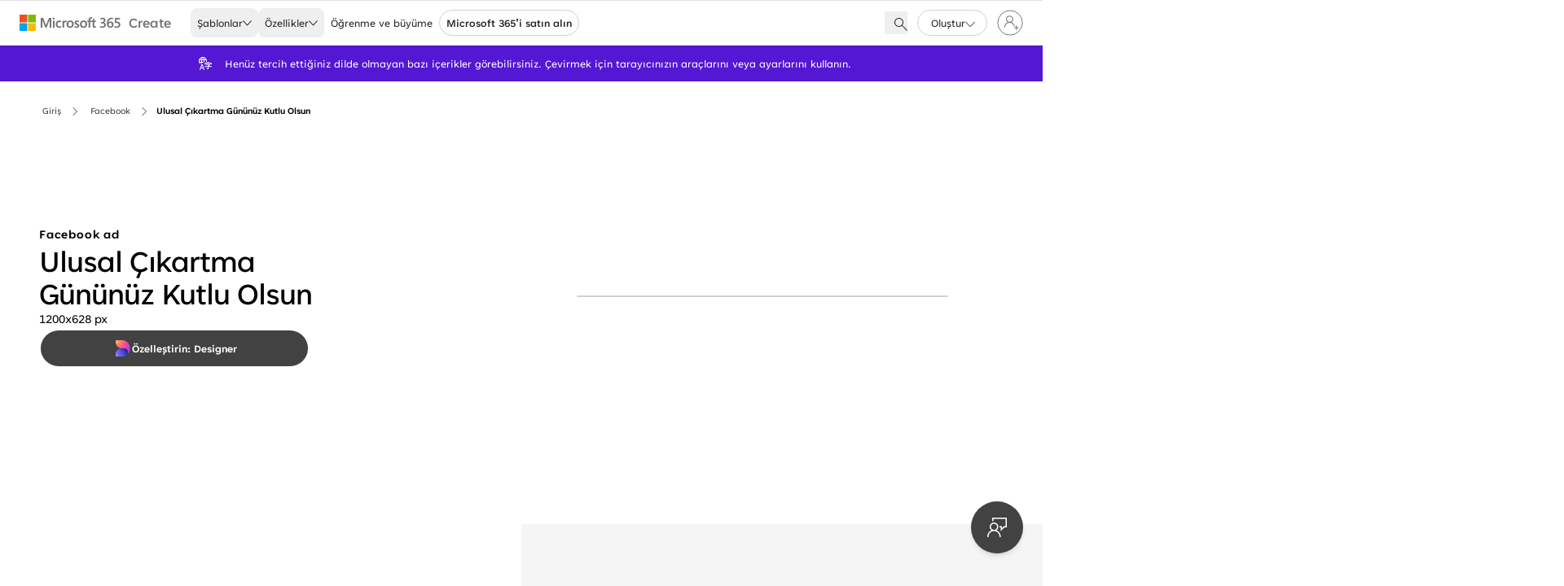

--- FILE ---
content_type: text/html; charset=utf-8
request_url: https://create.microsoft.com/tr-tr/template/ulusal-%25C3%25A7%25C4%25B1kartma-g%25C3%25BCn%25C3%25BCn%25C3%25BCz-kutlu-olsun-00005f27-0019-0000-7045-3ecc5bc6a972
body_size: 25931
content:
<!DOCTYPE html><html lang="tr-tr" prefix="og: http://ogp.me/ns#" dir="ltr"><head><meta charSet="utf-8"/><meta name="viewport" content="width=device-width, initial-scale=1.0"/><link rel="preload" href="https://cdn.create.microsoft.com/images/header/m365-logo-gray.svg" as="image" fetchpriority="high"/><title>Ulusal Çıkartma Gününüz Kutlu Olsun | Microsoft Create</title><meta name="robots" content="noindex"/><meta name="twitter:card" content="summary_large_image"/><meta name="image" property="og:image" content="https://cdn.create.microsoft.com/images/og-media-image-XOEVH.png"/><meta property="og:image:width" content="1200"/><meta property="og:image:height" content="630"/><meta name="twitter:image" content="https://cdn.create.microsoft.com/images/og-media-image-XOEVH.png"/><meta property="og:title" content="Ulusal Çıkartma Gününüz Kutlu Olsun | Microsoft Create"/><meta name="twitter:description" content="Göndermek, paylaşmak veya yazdırmak için Ulusal Çıkartma Gününüz Kutlu Olsun şablonunu özelleştirin. Microsoft 365 Designer, her estetik yaklaşım için binlerce modern, profesyonel şablona sahiptir."/><meta property="og:description" content="Göndermek, paylaşmak veya yazdırmak için Ulusal Çıkartma Gününüz Kutlu Olsun şablonunu özelleştirin. Microsoft 365 Designer, her estetik yaklaşım için binlerce modern, profesyonel şablona sahiptir."/><meta property="og:type" content="website"/><meta property="og:url" content="https://create.microsoft.com/tr-tr/template/ulusal-%25C3%25A7%25C4%25B1kartma-g%25C3%25BCn%25C3%25BCn%25C3%25BCz-kutlu-olsun-00005f27-0019-0000-7045-3ecc5bc6a972"/><script data-testid="breadcrumbMetadata" type="application/ld+json">{"@context":"https://schema.org","@type":"BreadcrumbList","itemListElement":[{"@type":"ListItem","position":1,"name":"Giriş","item":"https://create.microsoft.com/tr-tr/"},{"@type":"ListItem","position":2,"name":"Facebook","item":"https://create.microsoft.com/tr-tr/search?query=Facebook"},{"@type":"ListItem","position":3,"name":"Ulusal Çıkartma Gününüz Kutlu Olsun"}]}</script><script data-testid="image-metadata" type="application/ld+json">[{"@context":"https://schema.org","@type":"ImageObject","contentUrl":"https://cdn.create.microsoft.com/catalog-assets/tr-TR/00005f27-0019-0000-7045-3ecc5bc6a972/thumbnails/800/ulusal-%25C3%25A7%25C4%25B1kartma-g%25C3%25BCn%25C3%25BCn%25C3%25BCz-kutlu-olsun-blue-whimsical-color-block-3-385e528a7ed3.jpeg","sameAs":["https://cdn.create.microsoft.com/catalog-assets/tr-TR/00005f27-0019-0000-7045-3ecc5bc6a972/thumbnails/250/ulusal-%25C3%25A7%25C4%25B1kartma-g%25C3%25BCn%25C3%25BCn%25C3%25BCz-kutlu-olsun-blue-whimsical-color-block-4-362e4ce617c0.jpeg","https://cdn.create.microsoft.com/catalog-assets/tr-TR/00005f27-0019-0000-7045-3ecc5bc6a972/thumbnails/400/ulusal-%25C3%25A7%25C4%25B1kartma-g%25C3%25BCn%25C3%25BCn%25C3%25BCz-kutlu-olsun-blue-whimsical-color-block-0-821eb672e795.jpeg","https://cdn.create.microsoft.com/catalog-assets/tr-TR/00005f27-0019-0000-7045-3ecc5bc6a972/thumbnails/800/ulusal-%25C3%25A7%25C4%25B1kartma-g%25C3%25BCn%25C3%25BCn%25C3%25BCz-kutlu-olsun-blue-whimsical-color-block-1-eb0868066367.jpeg","https://cdn.create.microsoft.com/catalog-assets/tr-TR/00005f27-0019-0000-7045-3ecc5bc6a972/thumbnails/800/ulusal-%25C3%25A7%25C4%25B1kartma-g%25C3%25BCn%25C3%25BCn%25C3%25BCz-kutlu-olsun-blue-whimsical-color-block-2-7a2b879c7239.jpeg"],"creditText":"Microsoft"}]</script><link rel="preload" href="https://cdn.create.microsoft.com/catalog-assets/tr-TR/00005f27-0019-0000-7045-3ecc5bc6a972/thumbnails/800/ulusal-%25C3%25A7%25C4%25B1kartma-g%25C3%25BCn%25C3%25BCn%25C3%25BCz-kutlu-olsun-blue-whimsical-color-block-2-7a2b879c7239.jpeg" as="image" fetchpriority="high"/><script data-testid="image-metadata" type="application/ld+json">[{"@context":"https://schema.org","@type":"ImageObject","contentUrl":"https://cdn.create.microsoft.com/catalog-assets/en-us/00005feb-0019-0000-f4c8-4d5ca7e83b66/thumbnails/600/candy-is-dandy-pink-vintage-retro-1-a8eb94fbfd1a.webp","sameAs":["https://cdn.create.microsoft.com/catalog-assets/en-us/00005feb-0019-0000-f4c8-4d5ca7e83b66/thumbnails/400/candy-is-dandy-pink-vintage-retro-0-b59ba33ea003.webp"],"creditText":"Microsoft"},{"@context":"https://schema.org","@type":"ImageObject","contentUrl":"https://cdn.create.microsoft.com/catalog-assets/tr-TR/00006ecd-001b-0000-127c-8c162e234fb6/thumbnails/627/intersex-fark%25C4%25B1ndal%25C4%25B1k-g%25C3%25BCn%25C3%25BCn%25C3%25BCz-kutlu-olsun-purple-modern-bold-3-d2d0513ae4ae.webp","sameAs":["https://cdn.create.microsoft.com/catalog-assets/tr-TR/00006ecd-001b-0000-127c-8c162e234fb6/thumbnails/250/intersex-fark%25C4%25B1ndal%25C4%25B1k-g%25C3%25BCn%25C3%25BCn%25C3%25BCz-kutlu-olsun-purple-modern-bold-4-c622d06ed73c.webp","https://cdn.create.microsoft.com/catalog-assets/tr-TR/00006ecd-001b-0000-127c-8c162e234fb6/thumbnails/400/intersex-fark%25C4%25B1ndal%25C4%25B1k-g%25C3%25BCn%25C3%25BCn%25C3%25BCz-kutlu-olsun-purple-modern-bold-0-b12c7e606f74.webp","https://cdn.create.microsoft.com/catalog-assets/tr-TR/00006ecd-001b-0000-127c-8c162e234fb6/thumbnails/627/intersex-fark%25C4%25B1ndal%25C4%25B1k-g%25C3%25BCn%25C3%25BCn%25C3%25BCz-kutlu-olsun-purple-modern-bold-1-bf666943cc9b.webp","https://cdn.create.microsoft.com/catalog-assets/tr-TR/00006ecd-001b-0000-127c-8c162e234fb6/thumbnails/627/intersex-fark%25C4%25B1ndal%25C4%25B1k-g%25C3%25BCn%25C3%25BCn%25C3%25BCz-kutlu-olsun-purple-modern-bold-2-f0b6c27e5541.webp"],"creditText":"Microsoft"},{"@context":"https://schema.org","@type":"ImageObject","contentUrl":"https://cdn.create.microsoft.com/uploadedfiles/uploads/36e2e464-b876-4d81-9329-add4073a6e2f-cyber-monday-social-ad-small.webp","sameAs":["https://cdn.create.microsoft.com/uploadedfiles/uploads/d3ad5bdb-a912-4403-ab2d-32f6108c167f-cyber-monday-social-ad-medium.webp"],"creditText":"Microsoft"},{"@context":"https://schema.org","@type":"ImageObject","contentUrl":"https://cdn.create.microsoft.com/uploadedfiles/uploads/c90c4cba-b4a2-4fce-b325-7f88e6c97bd6-art-supplies-sale-small.webp","sameAs":["https://cdn.create.microsoft.com/uploadedfiles/uploads/e0bb64d3-86af-4c90-8703-931eca08c2c6-art-supplies-sale-large.webp","https://cdn.create.microsoft.com/uploadedfiles/uploads/c54ce694-838b-47b9-9c5b-4b63d12add29-art-supplies-sale-medium.webp"],"creditText":"Microsoft"},{"@context":"https://schema.org","@type":"ImageObject","contentUrl":"https://cdn.create.microsoft.com/catalog-assets/en-us/eeabf5c3-ca7a-4612-ad39-31da721c3426/thumbnails/616/organic-shapes-labels-%25286-per-page%2529-blue-modern-color-block-3-1-423f0a1bddaf.webp","sameAs":["https://cdn.create.microsoft.com/catalog-assets/en-us/eeabf5c3-ca7a-4612-ad39-31da721c3426/thumbnails/616/organic-shapes-labels-%25286-per-page%2529-blue-modern-color-block-1-1-9d36488549b3.webp","https://cdn.create.microsoft.com/catalog-assets/en-us/eeabf5c3-ca7a-4612-ad39-31da721c3426/thumbnails/400/organic-shapes-labels-%25286-per-page%2529-blue-modern-color-block-0-1-c9b54deb1849.webp","https://cdn.create.microsoft.com/catalog-assets/en-us/eeabf5c3-ca7a-4612-ad39-31da721c3426/thumbnails/250/organic-shapes-labels-%25286-per-page%2529-blue-modern-color-block-4-1-46b531b98822.webp","https://cdn.create.microsoft.com/catalog-assets/en-us/eeabf5c3-ca7a-4612-ad39-31da721c3426/thumbnails/616/organic-shapes-labels-%25286-per-page%2529-blue-modern-color-block-2-1-9620de84b337.webp"],"creditText":"Microsoft"},{"@context":"https://schema.org","@type":"ImageObject","contentUrl":"https://cdn.create.microsoft.com/catalog-assets/en-us/00006f52-001b-0000-db75-cb389f4bc40b/thumbnails/600/straight-to-the-pint-white-modern-simple-1-a3f39408bfea.webp","sameAs":["https://cdn.create.microsoft.com/catalog-assets/en-us/00006f52-001b-0000-db75-cb389f4bc40b/thumbnails/400/straight-to-the-pint-white-modern-simple-0-e25f2fb81115.webp"],"creditText":"Microsoft"},{"@context":"https://schema.org","@type":"ImageObject","contentUrl":"https://cdn.create.microsoft.com/catalog-assets/tr-TR/00006aef-001a-0000-bbee-62ac2ec9803e/thumbnails/627/t%25C3%25BCm-gece-brown-modern-bold-3-735d1cdf5c00.webp","sameAs":["https://cdn.create.microsoft.com/catalog-assets/tr-TR/00006aef-001a-0000-bbee-62ac2ec9803e/thumbnails/250/t%25C3%25BCm-gece-brown-modern-bold-4-f4e72465a0db.webp","https://cdn.create.microsoft.com/catalog-assets/tr-TR/00006aef-001a-0000-bbee-62ac2ec9803e/thumbnails/400/t%25C3%25BCm-gece-brown-modern-bold-0-61509fc11cff.webp","https://cdn.create.microsoft.com/catalog-assets/tr-TR/00006aef-001a-0000-bbee-62ac2ec9803e/thumbnails/627/t%25C3%25BCm-gece-brown-modern-bold-1-d437abf6744c.webp","https://cdn.create.microsoft.com/catalog-assets/tr-TR/00006aef-001a-0000-bbee-62ac2ec9803e/thumbnails/627/t%25C3%25BCm-gece-brown-modern-bold-2-431860f5eee9.webp"],"creditText":"Microsoft"},{"@context":"https://schema.org","@type":"ImageObject","contentUrl":"https://cdn.create.microsoft.com/catalog-assets/tr-TR/0000593e-0018-0000-59a3-7bbef4b3361e/thumbnails/800/allah%2527a-%25C5%259F%25C3%25BCk%25C3%25BCrler-olsun-ki%252C-cuma-g%25C3%25BCn%25C3%25BC.-yellow-modern-bold-3-f4d4abc4a8fb.webp","sameAs":["https://cdn.create.microsoft.com/catalog-assets/tr-TR/0000593e-0018-0000-59a3-7bbef4b3361e/thumbnails/250/allah%2527a-%25C5%259F%25C3%25BCk%25C3%25BCrler-olsun-ki%252C-cuma-g%25C3%25BCn%25C3%25BC.-yellow-modern-bold-4-2b3dece0142b.webp","https://cdn.create.microsoft.com/catalog-assets/tr-TR/0000593e-0018-0000-59a3-7bbef4b3361e/thumbnails/400/allah%2527a-%25C5%259F%25C3%25BCk%25C3%25BCrler-olsun-ki%252C-cuma-g%25C3%25BCn%25C3%25BC.-yellow-modern-bold-0-20d5aedc6be9.webp","https://cdn.create.microsoft.com/catalog-assets/tr-TR/0000593e-0018-0000-59a3-7bbef4b3361e/thumbnails/800/allah%2527a-%25C5%259F%25C3%25BCk%25C3%25BCrler-olsun-ki%252C-cuma-g%25C3%25BCn%25C3%25BC.-yellow-modern-bold-1-e0645c6671a5.webp","https://cdn.create.microsoft.com/catalog-assets/tr-TR/0000593e-0018-0000-59a3-7bbef4b3361e/thumbnails/800/allah%2527a-%25C5%259F%25C3%25BCk%25C3%25BCrler-olsun-ki%252C-cuma-g%25C3%25BCn%25C3%25BC.-yellow-modern-bold-2-5d072f124f92.webp"],"creditText":"Microsoft"},{"@context":"https://schema.org","@type":"ImageObject","contentUrl":"https://cdn.create.microsoft.com/catalog-assets/tr-TR/00007972-001c-0000-a7bf-237458d11207/thumbnails/1080/tatl%25C4%25B1-r%25C3%25BCyalar-gece-g%25C3%25B6ky%25C3%25BCz%25C3%25BC-blue-modern-simple-3-358edffa9a44.jpeg","sameAs":["https://cdn.create.microsoft.com/catalog-assets/tr-TR/00007972-001c-0000-a7bf-237458d11207/thumbnails/250/tatl%25C4%25B1-r%25C3%25BCyalar-gece-g%25C3%25B6ky%25C3%25BCz%25C3%25BC-blue-modern-simple-4-57d7c2d08d4c.jpeg","https://cdn.create.microsoft.com/catalog-assets/tr-TR/00007972-001c-0000-a7bf-237458d11207/thumbnails/400/tatl%25C4%25B1-r%25C3%25BCyalar-gece-g%25C3%25B6ky%25C3%25BCz%25C3%25BC-blue-modern-simple-0-588914c6234a.jpeg","https://cdn.create.microsoft.com/catalog-assets/tr-TR/00007972-001c-0000-a7bf-237458d11207/thumbnails/600/tatl%25C4%25B1-r%25C3%25BCyalar-gece-g%25C3%25B6ky%25C3%25BCz%25C3%25BC-blue-modern-simple-1-249dea8458d1.jpeg","https://cdn.create.microsoft.com/catalog-assets/tr-TR/00007972-001c-0000-a7bf-237458d11207/thumbnails/1080/tatl%25C4%25B1-r%25C3%25BCyalar-gece-g%25C3%25B6ky%25C3%25BCz%25C3%25BC-blue-modern-simple-2-2f6c80af156e.jpeg"],"creditText":"Microsoft"},{"@context":"https://schema.org","@type":"ImageObject","contentUrl":"https://cdn.create.microsoft.com/catalog-assets/en-us/8cb30754-bc22-4a4d-934d-d2be094d33b2/thumbnails/1034/cute-bookmarks-whimsical-color-block-3-2-ba85007dd463.webp","sameAs":["https://cdn.create.microsoft.com/catalog-assets/en-us/8cb30754-bc22-4a4d-934d-d2be094d33b2/thumbnails/1034/cute-bookmarks-whimsical-color-block-1-1-fa4ae9fb77d4.webp","https://cdn.create.microsoft.com/catalog-assets/en-us/8cb30754-bc22-4a4d-934d-d2be094d33b2/thumbnails/1034/cute-bookmarks-whimsical-color-block-1-2-c8db4ba67626.webp","https://cdn.create.microsoft.com/catalog-assets/en-us/8cb30754-bc22-4a4d-934d-d2be094d33b2/thumbnails/400/cute-bookmarks-whimsical-color-block-0-1-f41322c6f721.webp","https://cdn.create.microsoft.com/catalog-assets/en-us/8cb30754-bc22-4a4d-934d-d2be094d33b2/thumbnails/250/cute-bookmarks-whimsical-color-block-4-1-a723b643366e.webp","https://cdn.create.microsoft.com/catalog-assets/en-us/8cb30754-bc22-4a4d-934d-d2be094d33b2/thumbnails/1034/cute-bookmarks-whimsical-color-block-2-1-c3a475d224a0.webp","https://cdn.create.microsoft.com/catalog-assets/en-us/8cb30754-bc22-4a4d-934d-d2be094d33b2/thumbnails/1034/cute-bookmarks-whimsical-color-block-3-1-8cd08b48e478.webp","https://cdn.create.microsoft.com/catalog-assets/en-us/8cb30754-bc22-4a4d-934d-d2be094d33b2/thumbnails/400/cute-bookmarks-whimsical-color-block-0-2-f84fd258e358.webp","https://cdn.create.microsoft.com/catalog-assets/en-us/8cb30754-bc22-4a4d-934d-d2be094d33b2/thumbnails/250/cute-bookmarks-whimsical-color-block-4-2-52ae0eb53102.webp","https://cdn.create.microsoft.com/catalog-assets/en-us/8cb30754-bc22-4a4d-934d-d2be094d33b2/thumbnails/1034/cute-bookmarks-whimsical-color-block-2-2-fdb7a08e12eb.webp"],"creditText":"Microsoft"},{"@context":"https://schema.org","@type":"ImageObject","contentUrl":"https://cdn.create.microsoft.com/catalog-assets/tr-tr/5ae24837-fede-4c5b-ae10-9c05da0e19bd/thumbnails/1132/yarat%25C4%25B1c%25C4%25B1-kitap-ayra%25C3%25A7lar%25C4%25B1-organic-boho-3-2-8cd15a5f8188.webp","sameAs":["https://cdn.create.microsoft.com/catalog-assets/tr-tr/5ae24837-fede-4c5b-ae10-9c05da0e19bd/thumbnails/1132/yarat%25C4%25B1c%25C4%25B1-kitap-ayra%25C3%25A7lar%25C4%25B1-organic-boho-1-1-3fb9ea498d25.webp","https://cdn.create.microsoft.com/catalog-assets/tr-tr/5ae24837-fede-4c5b-ae10-9c05da0e19bd/thumbnails/1132/yarat%25C4%25B1c%25C4%25B1-kitap-ayra%25C3%25A7lar%25C4%25B1-organic-boho-1-2-5367084505a1.webp","https://cdn.create.microsoft.com/catalog-assets/tr-tr/5ae24837-fede-4c5b-ae10-9c05da0e19bd/thumbnails/400/yarat%25C4%25B1c%25C4%25B1-kitap-ayra%25C3%25A7lar%25C4%25B1-organic-boho-0-1-365e8ffcf069.webp","https://cdn.create.microsoft.com/catalog-assets/tr-tr/5ae24837-fede-4c5b-ae10-9c05da0e19bd/thumbnails/250/yarat%25C4%25B1c%25C4%25B1-kitap-ayra%25C3%25A7lar%25C4%25B1-organic-boho-4-1-c0680ebc3dc0.webp","https://cdn.create.microsoft.com/catalog-assets/tr-tr/5ae24837-fede-4c5b-ae10-9c05da0e19bd/thumbnails/1132/yarat%25C4%25B1c%25C4%25B1-kitap-ayra%25C3%25A7lar%25C4%25B1-organic-boho-2-1-72faa2eea186.webp","https://cdn.create.microsoft.com/catalog-assets/tr-tr/5ae24837-fede-4c5b-ae10-9c05da0e19bd/thumbnails/1132/yarat%25C4%25B1c%25C4%25B1-kitap-ayra%25C3%25A7lar%25C4%25B1-organic-boho-3-1-8a0c9b94f2bc.webp","https://cdn.create.microsoft.com/catalog-assets/tr-tr/5ae24837-fede-4c5b-ae10-9c05da0e19bd/thumbnails/400/yarat%25C4%25B1c%25C4%25B1-kitap-ayra%25C3%25A7lar%25C4%25B1-organic-boho-0-2-889115cd987b.webp","https://cdn.create.microsoft.com/catalog-assets/tr-tr/5ae24837-fede-4c5b-ae10-9c05da0e19bd/thumbnails/250/yarat%25C4%25B1c%25C4%25B1-kitap-ayra%25C3%25A7lar%25C4%25B1-organic-boho-4-2-e36989abae26.webp","https://cdn.create.microsoft.com/catalog-assets/tr-tr/5ae24837-fede-4c5b-ae10-9c05da0e19bd/thumbnails/1132/yarat%25C4%25B1c%25C4%25B1-kitap-ayra%25C3%25A7lar%25C4%25B1-organic-boho-2-2-8e56aba12c9c.webp"],"creditText":"Microsoft"},{"@context":"https://schema.org","@type":"ImageObject","contentUrl":"https://cdn.create.microsoft.com/catalog-assets/en-us/000069ed-001a-0000-306f-188cb873bb73/thumbnails/800/way-way-back-yellow-vintage-retro-2-22a3d2ecfa31.webp","sameAs":["https://cdn.create.microsoft.com/catalog-assets/en-us/000069ed-001a-0000-306f-188cb873bb73/thumbnails/400/way-way-back-yellow-vintage-retro-0-b3b0d0a3cf6c.webp","https://cdn.create.microsoft.com/catalog-assets/en-us/000069ed-001a-0000-306f-188cb873bb73/thumbnails/600/way-way-back-yellow-vintage-retro-1-a1e7cdc0cfbf.webp"],"creditText":"Microsoft"},{"@context":"https://schema.org","@type":"ImageObject","contentUrl":"https://cdn.create.microsoft.com/uploadedfiles/uploads/93524d4f-73c3-400f-b8d8-a39d85a77a85-happy-birthday-video-card-do-your-thing-small.webp","sameAs":[],"creditText":"Microsoft"},{"@context":"https://schema.org","@type":"ImageObject","contentUrl":"https://cdn.create.microsoft.com/catalog-assets/tr-TR/00007a13-001c-0000-0edc-778458d11207/thumbnails/1080/bulut-yatak-saatinde-pink-modern-simple-3-8d5ad1ae71cf.webp","sameAs":["https://cdn.create.microsoft.com/catalog-assets/tr-TR/00007a13-001c-0000-0edc-778458d11207/thumbnails/250/bulut-yatak-saatinde-pink-modern-simple-4-da44c53fb845.webp","https://cdn.create.microsoft.com/catalog-assets/tr-TR/00007a13-001c-0000-0edc-778458d11207/thumbnails/400/bulut-yatak-saatinde-pink-modern-simple-0-0ec42f41d432.webp","https://cdn.create.microsoft.com/catalog-assets/tr-TR/00007a13-001c-0000-0edc-778458d11207/thumbnails/600/bulut-yatak-saatinde-pink-modern-simple-1-1014ee3643cc.webp","https://cdn.create.microsoft.com/catalog-assets/tr-TR/00007a13-001c-0000-0edc-778458d11207/thumbnails/1080/bulut-yatak-saatinde-pink-modern-simple-2-020c0bd8c13b.webp"],"creditText":"Microsoft"},{"@context":"https://schema.org","@type":"ImageObject","contentUrl":"https://cdn.create.microsoft.com/catalog-assets/en-us/0000df57-0026-0000-4ddf-0ed5e1be7a2a/thumbnails/1200/sunup-sunday-pink-modern-simple-2-f4b3db2ab418.webp","sameAs":["https://cdn.create.microsoft.com/catalog-assets/en-us/0000df57-0026-0000-4ddf-0ed5e1be7a2a/thumbnails/400/sunup-sunday-pink-modern-simple-0-4a4c48ee5a35.webp","https://cdn.create.microsoft.com/catalog-assets/en-us/0000df57-0026-0000-4ddf-0ed5e1be7a2a/thumbnails/600/sunup-sunday-pink-modern-simple-1-5172a014cb40.webp"],"creditText":"Microsoft"},{"@context":"https://schema.org","@type":"ImageObject","contentUrl":"https://cdn.create.microsoft.com/catalog-assets/en-us/0000711e-001b-0000-961b-656e14d8c34a/thumbnails/800/celebrating-braille-day-yellow-modern-bold-2-3cc4977fe47a.webp","sameAs":["https://cdn.create.microsoft.com/catalog-assets/en-us/0000711e-001b-0000-961b-656e14d8c34a/thumbnails/400/celebrating-braille-day-yellow-modern-bold-0-b6bc5ec2ad21.webp","https://cdn.create.microsoft.com/catalog-assets/en-us/0000711e-001b-0000-961b-656e14d8c34a/thumbnails/600/celebrating-braille-day-yellow-modern-bold-1-e4e21411f6c2.webp"],"creditText":"Microsoft"},{"@context":"https://schema.org","@type":"ImageObject","contentUrl":"https://cdn.create.microsoft.com/catalog-assets/tr-TR/00005dc7-0019-0000-bb23-53b2dfc2a772/thumbnails/800/bug%25C3%25BCn-waffle-g%25C3%25BCn%25C3%25BC-blue-modern-simple-3-3704588f327a.webp","sameAs":["https://cdn.create.microsoft.com/catalog-assets/tr-TR/00005dc7-0019-0000-bb23-53b2dfc2a772/thumbnails/250/bug%25C3%25BCn-waffle-g%25C3%25BCn%25C3%25BC-blue-modern-simple-4-8c24bcacbfcf.webp","https://cdn.create.microsoft.com/catalog-assets/tr-TR/00005dc7-0019-0000-bb23-53b2dfc2a772/thumbnails/400/bug%25C3%25BCn-waffle-g%25C3%25BCn%25C3%25BC-blue-modern-simple-0-199d49c8ec53.webp","https://cdn.create.microsoft.com/catalog-assets/tr-TR/00005dc7-0019-0000-bb23-53b2dfc2a772/thumbnails/800/bug%25C3%25BCn-waffle-g%25C3%25BCn%25C3%25BC-blue-modern-simple-1-a556ce3ea423.webp","https://cdn.create.microsoft.com/catalog-assets/tr-TR/00005dc7-0019-0000-bb23-53b2dfc2a772/thumbnails/800/bug%25C3%25BCn-waffle-g%25C3%25BCn%25C3%25BC-blue-modern-simple-2-9f15823d5c90.webp"],"creditText":"Microsoft"},{"@context":"https://schema.org","@type":"ImageObject","contentUrl":"https://cdn.create.microsoft.com/catalog-assets/tr-TR/00006a6d-001a-0000-b692-6b904d3c7b23/thumbnails/1080/on-%25C3%25BC%25C3%25A7%25C3%25BCnc%25C3%25BC-cuma-purple-organic-simple-3-54b825a23f30.webp","sameAs":["https://cdn.create.microsoft.com/catalog-assets/tr-TR/00006a6d-001a-0000-b692-6b904d3c7b23/thumbnails/250/on-%25C3%25BC%25C3%25A7%25C3%25BCnc%25C3%25BC-cuma-purple-organic-simple-4-f8734c1c93a1.webp","https://cdn.create.microsoft.com/catalog-assets/tr-TR/00006a6d-001a-0000-b692-6b904d3c7b23/thumbnails/400/on-%25C3%25BC%25C3%25A7%25C3%25BCnc%25C3%25BC-cuma-purple-organic-simple-0-72a9d655eaad.webp","https://cdn.create.microsoft.com/catalog-assets/tr-TR/00006a6d-001a-0000-b692-6b904d3c7b23/thumbnails/600/on-%25C3%25BC%25C3%25A7%25C3%25BCnc%25C3%25BC-cuma-purple-organic-simple-1-e1107361dc04.webp","https://cdn.create.microsoft.com/catalog-assets/tr-TR/00006a6d-001a-0000-b692-6b904d3c7b23/thumbnails/1080/on-%25C3%25BC%25C3%25A7%25C3%25BCnc%25C3%25BC-cuma-purple-organic-simple-2-1d67b239932b.webp"],"creditText":"Microsoft"},{"@context":"https://schema.org","@type":"ImageObject","contentUrl":"https://cdn.create.microsoft.com/catalog-assets/tr-TR/00005ce9-0019-0000-10e1-61f296c5374f/thumbnails/800/homofobiye-kar%25C5%259F%25C4%25B1-uluslararas%25C4%25B1-g%25C3%25BCn%25C3%25BC%2527n%25C3%25BC-onurland%25C4%25B1r%25C4%25B1n-purple-modern-bold-3-dabf709d4a4b.jpeg","sameAs":["https://cdn.create.microsoft.com/catalog-assets/tr-TR/00005ce9-0019-0000-10e1-61f296c5374f/thumbnails/250/homofobiye-kar%25C5%259F%25C4%25B1-uluslararas%25C4%25B1-g%25C3%25BCn%25C3%25BC%2527n%25C3%25BC-onurland%25C4%25B1r%25C4%25B1n-purple-modern-bold-4-7de6427e239f.jpeg","https://cdn.create.microsoft.com/catalog-assets/tr-TR/00005ce9-0019-0000-10e1-61f296c5374f/thumbnails/400/homofobiye-kar%25C5%259F%25C4%25B1-uluslararas%25C4%25B1-g%25C3%25BCn%25C3%25BC%2527n%25C3%25BC-onurland%25C4%25B1r%25C4%25B1n-purple-modern-bold-0-f7bc3cc7ea66.jpeg","https://cdn.create.microsoft.com/catalog-assets/tr-TR/00005ce9-0019-0000-10e1-61f296c5374f/thumbnails/800/homofobiye-kar%25C5%259F%25C4%25B1-uluslararas%25C4%25B1-g%25C3%25BCn%25C3%25BC%2527n%25C3%25BC-onurland%25C4%25B1r%25C4%25B1n-purple-modern-bold-1-cb5c9203761a.jpeg","https://cdn.create.microsoft.com/catalog-assets/tr-TR/00005ce9-0019-0000-10e1-61f296c5374f/thumbnails/800/homofobiye-kar%25C5%259F%25C4%25B1-uluslararas%25C4%25B1-g%25C3%25BCn%25C3%25BC%2527n%25C3%25BC-onurland%25C4%25B1r%25C4%25B1n-purple-modern-bold-2-53db16a500c2.jpeg"],"creditText":"Microsoft"},{"@context":"https://schema.org","@type":"ImageObject","contentUrl":"https://cdn.create.microsoft.com/uploadedfiles/uploads/817a79c8-70ee-4c37-9ca5-ad0c243ffb35-easter-chocolate-social-media-ad-small.webp","sameAs":["https://cdn.create.microsoft.com/uploadedfiles/uploads/8490c544-a5e7-4d11-abc5-06c9bba900a1-easter-chocolate-social-media-ad-medium.webp"],"creditText":"Microsoft"},{"@context":"https://schema.org","@type":"ImageObject","contentUrl":"https://cdn.create.microsoft.com/catalog-assets/en-us/000097fc-001f-0000-f817-1db7e595b3c7/thumbnails/600/scoop-it-up-orange-modern-simple-1-c2a08f73ee0a.webp","sameAs":["https://cdn.create.microsoft.com/catalog-assets/en-us/000097fc-001f-0000-f817-1db7e595b3c7/thumbnails/400/scoop-it-up-orange-modern-simple-0-1b1ae226de93.webp"],"creditText":"Microsoft"}]</script><meta name="next-head-count" content="19"/><meta name="react-runtime" content="version: 18.2.0"/><meta http-equiv="Content-Security-Policy" content="default-src &#x27;self&#x27;; connect-src &#x27;self&#x27; https://graph.microsoft.com https://sip.clients.config.office.net https://browser.events.data.microsoft.com/ https://dsgrcdnblobtestrbg.azureedge.net https://dsgrcdnblobsdf4jg.azureedge.net https://dsgrcdnblobmsitpqb.azureedge.net https://dsgrcdnblobprod5u3.azureedge.net 
        https://intelligent-search-graph.dev.oasis.microsoft.com https://intelligent-search-graph.int.oasis.microsoft.com https://intelligent-search-graph.ppe.oasis.microsoft.com https://intelligent-search-graph.msit.oasis.microsoft.com https://intelligent-search-graph.prod.oasis.microsoft.com
        https://cdn.create.dev.oasis.microsoft.com https://cdn.create.dev.oasis.microsoft.com/catalog-assets/* https://cdn.create.int.oasis.microsoft.com https://cdn.create.int.oasis.microsoft.com/catalog-assets/* https://cdn.create.ppe.oasis.microsoft.com https://cdn.create.ppe.oasis.microsoft.com/catalog-assets/* https://cdn.create.msit.oasis.microsoft.com https://cdn.create.msit.oasis.microsoft.com/catalog-assets/* https://cdn.create.microsoft.com https://cdn.create.microsoft.com/catalog-assets/* 
        https://admin.microsoft.com https://undefined/common/v2.0/.well-known/openid-configuration https://login.microsoftonline.com https://config.edge.skype.com/config/v1/CHILL/0.0.13 https://*.clarity.ms/collect https://clients.config.office.net https://*.microsoft.com 
        https://designerblobpreview.azureedge.net/catalog-assets/ https://designerblobpreview.blob.core.windows.net/catalog-assets/; frame-src &#x27;self&#x27; https://amcdn.msftauth.net/ https://customervoice.microsoft.com/ https://login.microsoftonline.com/; font-src &#x27;self&#x27; blob: data: https:; img-src &#x27;self&#x27; blob: data: https:; media-src &#x27;self&#x27; blob: data: https:; style-src &#x27;self&#x27; &#x27;unsafe-inline&#x27; &#x27;report-sample&#x27; https://cdn.create.dev.oasis.microsoft.com https://cdn.create.int.oasis.microsoft.com https://cdn.create.ppe.oasis.microsoft.com https://cdn.create.msit.oasis.microsoft.com https://cdn.create.microsoft.com https://dsgrcdnblobtestrbg.azureedge.net https://dsgrcdnblobsdf4jg.azureedge.net https://dsgrcdnblobmsitpqb.azureedge.net https://dsgrcdnblobprod5u3.azureedge.net; script-src &#x27;self&#x27; &#x27;report-sample&#x27; https://amcdn.msftauth.net https://wcpstatic.microsoft.com https://js.monitor.azure.com/scripts/c/ms.shared.analytics.mectrl-3.gbl.min.js https://www.clarity.ms https: &#x27;sha256-RTvKvKw+/BrQfXkVvEIFEbrWlAMoZKIaZUWCDLaZj1o=&#x27;"/><link rel="icon" href="/static/favicon.ico"/><link rel="preconnect" href="https://cdn.create.microsoft.com/"/><link rel="dns-prefetch" href="https://cdn.create.microsoft.com/"/><link href="https://cdn.create.microsoft.com/fonts/Tenorite.woff2" as="font"/><link href="https://cdn.create.microsoft.com/fonts/Tenorite-Italic.woff2" as="font"/><base href="https://create.microsoft.com"/><link rel="preload" href="https://cdn.create.microsoft.com/webcontent/_next/static/css/83becb43299791ad.css" as="style"/><link rel="stylesheet" href="https://cdn.create.microsoft.com/webcontent/_next/static/css/83becb43299791ad.css" data-n-g=""/><link rel="preload" href="https://cdn.create.microsoft.com/webcontent/_next/static/css/b78bdc56705b4d9d.css" as="style"/><link rel="stylesheet" href="https://cdn.create.microsoft.com/webcontent/_next/static/css/b78bdc56705b4d9d.css" data-n-p=""/><link rel="preload" href="https://cdn.create.microsoft.com/webcontent/_next/static/css/6201d02ccf7d0415.css" as="style"/><link rel="stylesheet" href="https://cdn.create.microsoft.com/webcontent/_next/static/css/6201d02ccf7d0415.css"/><noscript data-n-css=""></noscript><script defer="" nomodule="" src="https://cdn.create.microsoft.com/webcontent/_next/static/chunks/polyfills-42372ed130431b0a.js"></script><script defer="" src="https://cdn.create.microsoft.com/webcontent/_next/static/chunks/2579-8006425a6efca138.js"></script><script defer="" src="https://cdn.create.microsoft.com/webcontent/_next/static/chunks/3951-1265a9403df55904.js"></script><script defer="" src="https://cdn.create.microsoft.com/webcontent/_next/static/chunks/7993.89de15cf384828f8.js"></script><script defer="" src="https://cdn.create.microsoft.com/webcontent/_next/static/chunks/9249.8e3c3d0fd1d43237.js"></script><script defer="" src="https://cdn.create.microsoft.com/webcontent/_next/static/chunks/740.01bbbffea325da5b.js"></script><script src="https://cdn.create.microsoft.com/webcontent/_next/static/chunks/webpack-4f6cfc3bfbbeea72.js" defer=""></script><script src="https://cdn.create.microsoft.com/webcontent/_next/static/chunks/framework-8c70d02d963a283d.js" defer=""></script><script src="https://cdn.create.microsoft.com/webcontent/_next/static/chunks/main-51a5cacd920d1ffb.js" defer=""></script><script src="https://cdn.create.microsoft.com/webcontent/_next/static/chunks/pages/_app-c5dfa8edd5ab1faf.js" defer=""></script><script src="https://cdn.create.microsoft.com/webcontent/_next/static/chunks/7488-c6ac6003bf9baf16.js" defer=""></script><script src="https://cdn.create.microsoft.com/webcontent/_next/static/chunks/1735-c909960d4788a72d.js" defer=""></script><script src="https://cdn.create.microsoft.com/webcontent/_next/static/chunks/8570-f4a172ecf35d62b3.js" defer=""></script><script src="https://cdn.create.microsoft.com/webcontent/_next/static/chunks/2227-7167407c377ea643.js" defer=""></script><script src="https://cdn.create.microsoft.com/webcontent/_next/static/chunks/157-b2bb153464dc5b6c.js" defer=""></script><script src="https://cdn.create.microsoft.com/webcontent/_next/static/chunks/pages/template/%5Bslug%5D-ec83c692a3965798.js" defer=""></script><script src="https://cdn.create.microsoft.com/webcontent/_next/static/DBpYZFX-yOSO-6YpNkK3h/_buildManifest.js" defer=""></script><script src="https://cdn.create.microsoft.com/webcontent/_next/static/DBpYZFX-yOSO-6YpNkK3h/_ssgManifest.js" defer=""></script></head><body><script type="text/javascript">
    window.process = window.process || {};
    window.process.env = window.process.env || {};
    window.process.env.COSMIC_VERSION = "1.1.03095.2251";
    window.process.env.CONFIG_ENV = "cosmic-prod";
    window.process.env.BRANCH_NAME = undefined;
    window.process.env.SERVICE_NAME = "DesignerWebapp";
</script><div id="__next"><header class="Header_container__BfpL_ sharedStyle_pxHeaderFooter__4FT07" data-testid="header"><div class="Header_logo__Vg9U6 Logo_container__gADIz"><a href="https://www.microsoft365.com/" class="Logo_link__haYCU" aria-label="Microsoft 365 home page" rel="noopener" target="_blank"><img alt="Microsoft 365 logo" fetchpriority="high" width="125" height="20" decoding="async" data-nimg="1" style="color:transparent" src="https://cdn.create.microsoft.com/images/header/m365-logo-gray.svg"/></a><div class="Logo_pipe__Wu_ds" data-testid="pipe"></div><a aria-label="Microsoft Create home page" data-testid="brandLogoHomeLink" href="/tr-tr"><div class="DesignerHubLogo_logo__mcwNp">Create</div></a></div><nav style="display:none" data-testid="seoNavMenu" aria-hidden="true"><a href="/tr-tr/templates/%C4%B0%C5%9Fletme-b%C3%BCt%C3%A7eleri">İşletme bütçeleri</a><a href="/tr-tr/templates/fatura">Fatura</a><a href="/tr-tr/templates/bordro">Bordro</a><a href="/tr-tr/templates/%C3%A7al%C4%B1%C5%9Fanlar%C4%B1n-tan%C4%B1nmas%C4%B1">Çalışanların tanınması</a><a href="/tr-tr/templates/%C3%A7al%C4%B1%C5%9Fan-e%C4%9Fitimi">Çalışan eğitimi</a><a href="/tr-tr/templates/%C4%B0%C5%9Fe-alma-ve-i%C5%9Fe-al%C4%B1m">İşe alma ve işe alım</a><a href="/tr-tr/templates/%C4%B0%C5%9F-zaman-%C3%A7izelgeleri">İş zaman çizelgeleri</a><a href="/tr-tr/templates/bro%C5%9F%C3%BCrler">Broşürler</a><a href="/tr-tr/templates/i%C5%9F-kartlar%C4%B1">Iş kartları</a><a href="/tr-tr/templates/yar%C4%B1%C5%9Fmalar">Yarışmalar</a><a href="/tr-tr/templates/el-ilan--lar%C4%B1">El ilan -ları</a><a href="/tr-tr/templates/haber-b%C3%BClten--leri">Haber bülten -leri</a><a href="/tr-tr/templates/a%C3%A7%C4%B1k-ev">Açık ev</a><a href="/tr-tr/templates/el-ilanlari">El ilanlari</a><a href="/tr-tr/templates/poster">Poster</a><a href="/tr-tr/templates/sat%C4%B1%C5%9F">Satış</a><a href="/tr-tr/templates/g%C3%BCndem">Gündem</a><a href="/tr-tr/templates/tutanak">Tutanak</a><a href="/tr-tr/templates/sunum">Sunum</a><a href="/tr-tr/templates/gantt-grafikleri">Gantt grafikleri</a><a href="/tr-tr/templates/k%C4%B1sa-not">Kısa not</a><a href="/tr-tr/templates/pitch-g%C3%BCverte">Pitch güverte</a><a href="/tr-tr/templates/anket">Anket</a><a href="/tr-tr/templates/planlama">Planlama</a><a href="/tr-tr/templates/okula-d%C3%B6n%C3%BC%C5%9F">okula dönüş</a><a href="/tr-tr/templates/%C3%BCniversite-ara%C3%A7lar%C4%B1">Üniversite Araçları</a><a href="/tr-tr/templates/mezuniyet">Mezuniyet</a><a href="/tr-tr/templates/bildiriler-ve-raporlar">Bildiriler ve raporlar</a><a href="/tr-tr/templates/s%C4%B1n%C4%B1f-posterleri">Sınıf posterleri</a><a href="/tr-tr/templates/ders-planlar%C4%B1">Ders planları</a><a href="/tr-tr/templates/%C3%B6%C4%9Frenci-%C3%B6d%C3%BClleri-ve-sertifikalar%C4%B1">Öğrenci ödülleri ve sertifikaları</a><a href="/tr-tr/templates/%C3%B6%C4%9Fretmen-ileti%C5%9Fimi">Öğretmen iletişimi</a><a href="/tr-tr/templates/%C3%B6%C4%9Fretmen-sunumlar%C4%B1">Öğretmen sunumları</a><a href="/tr-tr/templates/dekorasyon">Dekorasyon</a><a href="/tr-tr/templates/etkinlik-bro%C5%9F%C3%BCrleri">Etkinlik broşürleri</a><a href="/tr-tr/templates/etkinlik-afi%C5%9Fleri">Etkinlik afişleri</a><a href="/tr-tr/templates/davetiye">Davetiye</a><a href="/tr-tr/templates/tatil">Tatil</a><a href="/tr-tr/templates/y%C4%B1l-d%C3%B6n%C3%BCm%C3%BC">Yıl dönümü</a><a href="/tr-tr/templates/bebek-duyurular%C4%B1">Bebek duyuruları</a><a href="/tr-tr/templates/do%C4%9Fum-g%C3%BCn%C3%BC">Doğum günü</a><a href="/tr-tr/templates/an%C4%B1t">Anıt</a><a href="/tr-tr/templates/d%C3%BC%C4%9F%C3%BCn">Düğün</a><a href="/tr-tr/templates/sa%C4%9Fl%C4%B1k-ve-egzersiz-izleyicileri">Sağlık ve egzersiz izleyicileri</a><a href="/tr-tr/templates/g%C3%BCnl%C3%BCk-kayd%C4%B1">Günlük kaydı</a><a href="/tr-tr/templates/olumlu-olumlamalar">Olumlu olumlamalar</a><a href="/tr-tr/templates/hesap">Hesap</a><a href="/tr-tr/templates/%C3%A7ocuk-aktiviteleri">Çocuk aktiviteleri</a><a href="/tr-tr/templates/etiketler">Etiketler</a><a href="/tr-tr/templates/mektup">Mektup</a><a href="/tr-tr/templates/liste">Liste</a><a href="/tr-tr/templates/ki%C5%9Fisel-b%C3%BCt%C3%A7eleme">Kişisel bütçeleme</a><a href="/tr-tr/templates/kapak-mektuplar%C4%B1">Kapak mektupları</a><a href="/tr-tr/templates/%C3%B6zge%C3%A7mi%C5%9F">Özgeçmiş</a><a href="/tr-tr/templates/boyama-kitaplar%C4%B1-ve-sayfalar%C4%B1">Boyama kitapları ve sayfaları</a><a href="/tr-tr/templates/%C3%A7i%C3%A7ek-ve-bah%C3%A7e">Çiçek ve bahçe</a><a href="/tr-tr/templates/men%C3%BC">Menü</a><a href="/tr-tr/templates/foto%C4%9Fraf-alb%C3%BCmleri">Fotoğraf albümleri</a><a href="/tr-tr/templates/scrapbooking">Scrapbooking</a><a href="/tr-tr/templates/seyahat">Seyahat</a><a href="/tr-tr/templates/g%C3%B6n%C3%BCll%C3%BCl%C3%BCk">Gönüllülük</a><a href="/tr-tr/templates/yaz%C4%B1">Yazı</a><a href="/tr-tr/facebook">Facebook</a><a href="/tr-tr/templates/facebook-hedef">Facebook Hedef</a><a href="/tr-tr/templates/facebook-%C3%B6rtmek">Facebook örtmek</a><a href="/tr-tr/templates/facebook-yay%C4%B1nla">Facebook Yayınla</a><a href="/tr-tr/templates/facebook-hikaye">Facebook hikaye</a><a href="/tr-tr/instagram">Instagram</a><a href="/tr-tr/templates/instagram-yay%C4%B1nla">Instagram Yayınla</a><a href="/tr-tr/templates/instagram-hikaye">Instagram hikaye</a><a href="/tr-tr/linkedin">LinkedIn</a><a href="/tr-tr/pinterest">Pinterest</a><a href="/tr-tr/templates/pinterest-reklam-pini">Pinterest reklam pini</a><a href="/tr-tr/templates/pinterest-pimi">Pinterest pimi</a><a href="/tr-tr/tiktok">TikTok</a><a href="/tr-tr/twitter">Twitter</a><a href="/tr-tr/templates/twitter-%C3%BCstbilgi">Twitter üstbilgi</a><a href="/tr-tr/templates/video">Video</a><a href="/tr-tr/youtube">YouTube</a><a href="/tr-tr/designer-%C5%9Fablon">Designer</a><a href="/tr-tr/word-%C5%9Fablon">Word</a><a href="/tr-tr/excel-%C5%9Fablon">Excel</a><a href="/tr-tr/powerpoint-%C5%9Fablon">PowerPoint</a><a href="/tr-tr/forms-%C5%9Fablon">Forms</a><a href="/tr-tr/clipchamp-%C5%9Fablon">Clipchamp</a><a href="/tr-tr/loop-%C5%9Fablon">Loop</a><a href="/tr-tr/features/ai-image-editor">Yapay zeka görüntü düzenleyicisi</a><a href="/tr-tr/features/ai-image-generator">Yapay zeka görüntü oluşturucu</a><a href="/tr-tr/features/ai-character-generator">Yapay zeka karakter oluşturucusu</a><a href="/tr-tr/features/image-background-remover">Resim arka plan kaldırma aracı</a><a href="/tr-tr/learn">Öğrenme ve büyüme</a></nav><div class="Header_meControlPlaceholder___dHmg"></div></header><div class="PromoBanner_container__M1zcC" role="status" data-testid="promo-banner"></div><div class="PageWrapper_pageWrapper__i9K0f"><main><div class="_slug__page_content__DhFXp"><div class="TemplateDetails_root___VDyH" data-testid="template-details"><div class="TemplateDetails_breadcrumbsWrapper__Ud_H_"><div class="Breadcrumbs_root__VQPp4" data-testid="breadcrumbs"><a class="Link_link__IzMqw Breadcrumbs_link__S3qqa undefined Link_secondary__xU9lH Link_link__IzMqw" target="_self" rel="noopener" href="/tr-tr">Giriş</a><span aria-hidden="true" class="root_dd790ee3 Breadcrumbs_chevronIcon__EJm0b Breadcrumbs_separator__BpZvj"><svg xmlns="http://www.w3.org/2000/svg" viewBox="0 0 2048 2048" class="svg_dd790ee3" focusable="false"><path d="M515 1955l930-931L515 93l90-90 1022 1021L605 2045l-90-90z"></path></svg></span><a class="Link_link__IzMqw Breadcrumbs_link__S3qqa undefined Link_secondary__xU9lH Link_link__IzMqw" target="_self" rel="noopener" href="/tr-tr/search?query=Facebook">Facebook</a><span aria-hidden="true" class="root_dd790ee3 Breadcrumbs_chevronIcon__EJm0b Breadcrumbs_separator__BpZvj"><svg xmlns="http://www.w3.org/2000/svg" viewBox="0 0 2048 2048" class="svg_dd790ee3" focusable="false"><path d="M515 1955l930-931L515 93l90-90 1022 1021L605 2045l-90-90z"></path></svg></span><span class="Breadcrumbs_templateTitle__lvJ3Z"><bdi>Ulusal Çıkartma Gününüz Kutlu Olsun</bdi></span></div></div><div class="HeroBanner_container__shfvS"><div class="HeroBanner_heroContent__CB_Q1 spacing_mbComponent__drMKT HeroBanner_landscape__OYUtK"><div class="HeroBanner_overviewWrapper__zZmdm"><div class="HeroBanner_overview__ydHtV"><div class="TemplateOverview_container__pPfNx" data-testid="tdp-overview"><p class="Typography_base__xiSzB TemplateOverview_premiumLabel__zz5_4 Typography_body__u6UYT" data-testid="typography-body">Facebook ad</p><h1 class="Typography_base__xiSzB TemplateOverview_templateTitle__R1xnT Typography_h3__2AqsN" data-testid="typography-h1">Ulusal Çıkartma Gününüz Kutlu Olsun</h1><p class="Typography_base__xiSzB Typography_body__u6UYT" data-testid="typography-body"><bdi>1200x628<!-- --> px</bdi></p><div class="TemplateOverview_buttonGroup__QF9ID"></div></div></div></div><div class="HeroBanner_thumbnailWrapper__S0Vkm"><div class="w-full HeroBanner_thumbnail__RFkrk" style="aspect-ratio:1.909307875894988" title="Ulusal Çıkartma Gününüz Kutlu Olsun blue whimsical-color-block"><img alt="Ulusal Çıkartma Gününüz Kutlu Olsun blue whimsical-color-block" fetchpriority="high" decoding="async" data-nimg="fill" class="object-contain" style="position:absolute;height:100%;width:100%;left:0;top:0;right:0;bottom:0;color:transparent;background-size:cover;background-position:50% 50%;background-repeat:no-repeat;background-image:url(&quot;data:image/svg+xml;charset=utf-8,%3Csvg xmlns=&#x27;http://www.w3.org/2000/svg&#x27; %3E%3Cfilter id=&#x27;b&#x27; color-interpolation-filters=&#x27;sRGB&#x27;%3E%3CfeGaussianBlur stdDeviation=&#x27;20&#x27;/%3E%3CfeColorMatrix values=&#x27;1 0 0 0 0 0 1 0 0 0 0 0 1 0 0 0 0 0 100 -1&#x27; result=&#x27;s&#x27;/%3E%3CfeFlood x=&#x27;0&#x27; y=&#x27;0&#x27; width=&#x27;100%25&#x27; height=&#x27;100%25&#x27;/%3E%3CfeComposite operator=&#x27;out&#x27; in=&#x27;s&#x27;/%3E%3CfeComposite in2=&#x27;SourceGraphic&#x27;/%3E%3CfeGaussianBlur stdDeviation=&#x27;20&#x27;/%3E%3C/filter%3E%3Cimage width=&#x27;100%25&#x27; height=&#x27;100%25&#x27; x=&#x27;0&#x27; y=&#x27;0&#x27; preserveAspectRatio=&#x27;none&#x27; style=&#x27;filter: url(%23b);&#x27; href=&#x27;[data-uri]&#x27;/%3E%3C/svg%3E&quot;)" src="https://cdn.create.microsoft.com/catalog-assets/tr-TR/00005f27-0019-0000-7045-3ecc5bc6a972/thumbnails/800/ulusal-%25C3%25A7%25C4%25B1kartma-g%25C3%25BCn%25C3%25BCn%25C3%25BCz-kutlu-olsun-blue-whimsical-color-block-2-7a2b879c7239.jpeg"/></div></div></div></div><div class="spacing_ptComponent__TlWTp spacing_pbComponent__AcIT3 TemplateMoreSizes_container__BeieA"><div class="SectionFullBackground_container__GQnOp TemplateMoreSizes_background__90BpU"></div><div class="templateDetailsPage_textCenter__SPgJI spacing_mbComponentSm__QpqjD"><h2 class="Typography_base__xiSzB Typography_h3__2AqsN" data-testid="typography-h2" id="more-sizes-heading">Diğer boyutlar</h2><p class="Typography_base__xiSzB spacing_mtInnerXs__NVXfy Typography_body__u6UYT" data-testid="typography-body" id="more-sizes-sub-heading">Diğer sosyal medya siteleriniz ve uygulamalarınız için gönderiler oluşturun.</p></div><div class="EmblaCarousel_embla__Mu_Af" data-testid="embla-carousel" aria-labelledby="more-sizes-heading" aria-describedby="more-sizes-sub-heading"><div class="EmblaCarousel_viewport__Vclm2"><div aria-live="polite" class="EmblaCarousel_container__SwtR0"><div><div class="TemplateThumbnailCard_container__c78tH"><a data-testid="template-thumbnail-card-renderer-a" class="TemplateThumbnailCard_thumbnailImageWrapper__cxweM" aria-label="Ulusal Çıkartma Gününüz Kutlu Olsun blue whimsical-color-block" aria-describedby="ct-0000788b-001c-0000-eace-c70a4beefad9 content-label-0000788b-001c-0000-eace-c70a4beefad9" href="/tr-tr/template/ulusal-%25C3%25A7%25C4%25B1kartma-g%25C3%25BCn%25C3%25BCn%25C3%25BCz-kutlu-olsun-0000788b-001c-0000-eace-c70a4beefad9"><div class="w-full h-full TemplateThumbnailCard_thumbnailImage__jnDD9 TemplateMoreSizes_thumbnailDefault__sefI4" style="aspect-ratio:1.7743506493506493" title="Ulusal Çıkartma Gününüz Kutlu Olsun blue whimsical-color-block"><img alt="Ulusal Çıkartma Gününüz Kutlu Olsun blue whimsical-color-block" loading="lazy" decoding="async" data-nimg="fill" class="object-cover" style="position:absolute;height:100%;width:100%;left:0;top:0;right:0;bottom:0;color:transparent;background-size:cover;background-position:50% 50%;background-repeat:no-repeat;background-image:url(&quot;data:image/svg+xml;charset=utf-8,%3Csvg xmlns=&#x27;http://www.w3.org/2000/svg&#x27; %3E%3Cfilter id=&#x27;b&#x27; color-interpolation-filters=&#x27;sRGB&#x27;%3E%3CfeGaussianBlur stdDeviation=&#x27;20&#x27;/%3E%3CfeColorMatrix values=&#x27;1 0 0 0 0 0 1 0 0 0 0 0 1 0 0 0 0 0 100 -1&#x27; result=&#x27;s&#x27;/%3E%3CfeFlood x=&#x27;0&#x27; y=&#x27;0&#x27; width=&#x27;100%25&#x27; height=&#x27;100%25&#x27;/%3E%3CfeComposite operator=&#x27;out&#x27; in=&#x27;s&#x27;/%3E%3CfeComposite in2=&#x27;SourceGraphic&#x27;/%3E%3CfeGaussianBlur stdDeviation=&#x27;20&#x27;/%3E%3C/filter%3E%3Cimage width=&#x27;100%25&#x27; height=&#x27;100%25&#x27; x=&#x27;0&#x27; y=&#x27;0&#x27; preserveAspectRatio=&#x27;none&#x27; style=&#x27;filter: url(%23b);&#x27; href=&#x27;[data-uri]&#x27;/%3E%3C/svg%3E&quot;)" src="https://cdn.create.microsoft.com/catalog-assets/tr-TR/0000788b-001c-0000-eace-c70a4beefad9/thumbnails/1093/ulusal-%25C3%25A7%25C4%25B1kartma-g%25C3%25BCn%25C3%25BCn%25C3%25BCz-kutlu-olsun-blue-whimsical-color-block-1-ac6709325d60.jpeg"/><span class="TemplateThumbnailActionsOverlay_container__QIV12" data-testid="thumbnail-actions"><div class="TemplateThumbnailContentTypeLabel_contentTypeLabelContainer__QbBGV" data-testid="overlayContentTypeLabel"><span></span><span class="Typography_base__xiSzB TemplateThumbnailContentTypeLabel_ctaText__sBlt6 Typography_metadata__QOA7T" data-testid="overlayCtaText" id="content-label-0000788b-001c-0000-eace-c70a4beefad9">Özelleştirin: Designer</span></div></span></div></a></div><p id="ct-0000788b-001c-0000-eace-c70a4beefad9">Facebook cover</p></div><div><div class="TemplateThumbnailCard_container__c78tH"><a data-testid="template-thumbnail-card-renderer-a" class="TemplateThumbnailCard_thumbnailImageWrapper__cxweM" aria-label="Ulusal Çıkartma Gününüz Kutlu Olsun blue whimsical-color-block" aria-describedby="ct-0000a0a4-0020-0000-3c9e-587837b7a695 content-label-0000a0a4-0020-0000-3c9e-587837b7a695" href="/tr-tr/template/ulusal-%25C3%25A7%25C4%25B1kartma-g%25C3%25BCn%25C3%25BCn%25C3%25BCz-kutlu-olsun-0000a0a4-0020-0000-3c9e-587837b7a695"><div class="w-full h-full TemplateThumbnailCard_thumbnailImage__jnDD9 TemplateMoreSizes_thumbnailDefault__sefI4" style="aspect-ratio:2.002932551319648" title="Ulusal Çıkartma Gününüz Kutlu Olsun blue whimsical-color-block"><img alt="Ulusal Çıkartma Gününüz Kutlu Olsun blue whimsical-color-block" loading="lazy" decoding="async" data-nimg="fill" class="object-cover" style="position:absolute;height:100%;width:100%;left:0;top:0;right:0;bottom:0;color:transparent;background-size:cover;background-position:50% 50%;background-repeat:no-repeat;background-image:url(&quot;data:image/svg+xml;charset=utf-8,%3Csvg xmlns=&#x27;http://www.w3.org/2000/svg&#x27; %3E%3Cfilter id=&#x27;b&#x27; color-interpolation-filters=&#x27;sRGB&#x27;%3E%3CfeGaussianBlur stdDeviation=&#x27;20&#x27;/%3E%3CfeColorMatrix values=&#x27;1 0 0 0 0 0 1 0 0 0 0 0 1 0 0 0 0 0 100 -1&#x27; result=&#x27;s&#x27;/%3E%3CfeFlood x=&#x27;0&#x27; y=&#x27;0&#x27; width=&#x27;100%25&#x27; height=&#x27;100%25&#x27;/%3E%3CfeComposite operator=&#x27;out&#x27; in=&#x27;s&#x27;/%3E%3CfeComposite in2=&#x27;SourceGraphic&#x27;/%3E%3CfeGaussianBlur stdDeviation=&#x27;20&#x27;/%3E%3C/filter%3E%3Cimage width=&#x27;100%25&#x27; height=&#x27;100%25&#x27; x=&#x27;0&#x27; y=&#x27;0&#x27; preserveAspectRatio=&#x27;none&#x27; style=&#x27;filter: url(%23b);&#x27; href=&#x27;[data-uri]&#x27;/%3E%3C/svg%3E&quot;)" src="https://cdn.create.microsoft.com/catalog-assets/tr-TR/0000a0a4-0020-0000-3c9e-587837b7a695/thumbnails/683/ulusal-%25C3%25A7%25C4%25B1kartma-g%25C3%25BCn%25C3%25BCn%25C3%25BCz-kutlu-olsun-blue-whimsical-color-block-1-e47cdeb03e51.jpeg"/><span class="TemplateThumbnailActionsOverlay_container__QIV12" data-testid="thumbnail-actions"><div class="TemplateThumbnailContentTypeLabel_contentTypeLabelContainer__QbBGV" data-testid="overlayContentTypeLabel"><span></span><span class="Typography_base__xiSzB TemplateThumbnailContentTypeLabel_ctaText__sBlt6 Typography_metadata__QOA7T" data-testid="overlayCtaText" id="content-label-0000a0a4-0020-0000-3c9e-587837b7a695">Özelleştirin: Designer</span></div></span></div></a></div><p id="ct-0000a0a4-0020-0000-3c9e-587837b7a695">Twitter post</p></div><div><div class="TemplateThumbnailCard_container__c78tH"><a data-testid="template-thumbnail-card-renderer-a" class="TemplateThumbnailCard_thumbnailImageWrapper__cxweM" aria-label="Ulusal Çıkartma Gününüz Kutlu Olsun blue whimsical-color-block" aria-describedby="ct-00007139-001b-0000-51f7-d96fd3ab8475 content-label-00007139-001b-0000-51f7-d96fd3ab8475" href="/tr-tr/template/ulusal-%25C3%25A7%25C4%25B1kartma-g%25C3%25BCn%25C3%25BCn%25C3%25BCz-kutlu-olsun-00007139-001b-0000-51f7-d96fd3ab8475"><div class="w-full h-full TemplateThumbnailCard_thumbnailImage__jnDD9 TemplateMoreSizes_thumbnailDefault__sefI4" style="aspect-ratio:1.1942857142857144" title="Ulusal Çıkartma Gününüz Kutlu Olsun blue whimsical-color-block"><img alt="Ulusal Çıkartma Gününüz Kutlu Olsun blue whimsical-color-block" loading="lazy" decoding="async" data-nimg="fill" class="object-cover" style="position:absolute;height:100%;width:100%;left:0;top:0;right:0;bottom:0;color:transparent;background-size:cover;background-position:50% 50%;background-repeat:no-repeat;background-image:url(&quot;data:image/svg+xml;charset=utf-8,%3Csvg xmlns=&#x27;http://www.w3.org/2000/svg&#x27; %3E%3Cfilter id=&#x27;b&#x27; color-interpolation-filters=&#x27;sRGB&#x27;%3E%3CfeGaussianBlur stdDeviation=&#x27;20&#x27;/%3E%3CfeColorMatrix values=&#x27;1 0 0 0 0 0 1 0 0 0 0 0 1 0 0 0 0 0 100 -1&#x27; result=&#x27;s&#x27;/%3E%3CfeFlood x=&#x27;0&#x27; y=&#x27;0&#x27; width=&#x27;100%25&#x27; height=&#x27;100%25&#x27;/%3E%3CfeComposite operator=&#x27;out&#x27; in=&#x27;s&#x27;/%3E%3CfeComposite in2=&#x27;SourceGraphic&#x27;/%3E%3CfeGaussianBlur stdDeviation=&#x27;20&#x27;/%3E%3C/filter%3E%3Cimage width=&#x27;100%25&#x27; height=&#x27;100%25&#x27; x=&#x27;0&#x27; y=&#x27;0&#x27; preserveAspectRatio=&#x27;none&#x27; style=&#x27;filter: url(%23b);&#x27; href=&#x27;[data-uri]&#x27;/%3E%3C/svg%3E&quot;)" src="https://cdn.create.microsoft.com/catalog-assets/tr-TR/00007139-001b-0000-51f7-d96fd3ab8475/thumbnails/627/ulusal-%25C3%25A7%25C4%25B1kartma-g%25C3%25BCn%25C3%25BCn%25C3%25BCz-kutlu-olsun-blue-whimsical-color-block-1-d9e12cd4602c.webp"/><span class="TemplateThumbnailActionsOverlay_container__QIV12" data-testid="thumbnail-actions"><div class="TemplateThumbnailContentTypeLabel_contentTypeLabelContainer__QbBGV" data-testid="overlayContentTypeLabel"><span></span><span class="Typography_base__xiSzB TemplateThumbnailContentTypeLabel_ctaText__sBlt6 Typography_metadata__QOA7T" data-testid="overlayCtaText" id="content-label-00007139-001b-0000-51f7-d96fd3ab8475">Özelleştirin: Designer</span></div></span></div></a></div><p id="ct-00007139-001b-0000-51f7-d96fd3ab8475">Facebook post</p></div><div><div class="TemplateThumbnailCard_container__c78tH"><a data-testid="template-thumbnail-card-renderer-a" class="TemplateThumbnailCard_thumbnailImageWrapper__cxweM" aria-label="Ulusal Çıkartma Gününüz Kutlu Olsun blue whimsical-color-block" aria-describedby="ct-00007adc-001c-0000-f497-bc66ed7faba8 content-label-00007adc-001c-0000-f497-bc66ed7faba8" href="/tr-tr/template/ulusal-%25C3%25A7%25C4%25B1kartma-g%25C3%25BCn%25C3%25BCn%25C3%25BCz-kutlu-olsun-00007adc-001c-0000-f497-bc66ed7faba8"><div class="w-full h-full TemplateThumbnailCard_thumbnailImage__jnDD9 TemplateMoreSizes_thumbnailDefault__sefI4" style="aspect-ratio:0.5623242736644799" title="Ulusal Çıkartma Gününüz Kutlu Olsun blue whimsical-color-block"><img alt="Ulusal Çıkartma Gününüz Kutlu Olsun blue whimsical-color-block" loading="lazy" decoding="async" data-nimg="fill" class="object-cover" style="position:absolute;height:100%;width:100%;left:0;top:0;right:0;bottom:0;color:transparent;background-size:cover;background-position:50% 50%;background-repeat:no-repeat;background-image:url(&quot;data:image/svg+xml;charset=utf-8,%3Csvg xmlns=&#x27;http://www.w3.org/2000/svg&#x27; %3E%3Cfilter id=&#x27;b&#x27; color-interpolation-filters=&#x27;sRGB&#x27;%3E%3CfeGaussianBlur stdDeviation=&#x27;20&#x27;/%3E%3CfeColorMatrix values=&#x27;1 0 0 0 0 0 1 0 0 0 0 0 1 0 0 0 0 0 100 -1&#x27; result=&#x27;s&#x27;/%3E%3CfeFlood x=&#x27;0&#x27; y=&#x27;0&#x27; width=&#x27;100%25&#x27; height=&#x27;100%25&#x27;/%3E%3CfeComposite operator=&#x27;out&#x27; in=&#x27;s&#x27;/%3E%3CfeComposite in2=&#x27;SourceGraphic&#x27;/%3E%3CfeGaussianBlur stdDeviation=&#x27;20&#x27;/%3E%3C/filter%3E%3Cimage width=&#x27;100%25&#x27; height=&#x27;100%25&#x27; x=&#x27;0&#x27; y=&#x27;0&#x27; preserveAspectRatio=&#x27;none&#x27; style=&#x27;filter: url(%23b);&#x27; href=&#x27;[data-uri]&#x27;/%3E%3C/svg%3E&quot;)" src="https://cdn.create.microsoft.com/catalog-assets/tr-TR/00007adc-001c-0000-f497-bc66ed7faba8/thumbnails/600/ulusal-%25C3%25A7%25C4%25B1kartma-g%25C3%25BCn%25C3%25BCn%25C3%25BCz-kutlu-olsun-blue-whimsical-color-block-1-c8b7764b7d65.webp"/><span class="TemplateThumbnailActionsOverlay_container__QIV12" data-testid="thumbnail-actions"><div class="TemplateThumbnailContentTypeLabel_contentTypeLabelContainer__QbBGV" data-testid="overlayContentTypeLabel"><span></span><span class="Typography_base__xiSzB TemplateThumbnailContentTypeLabel_ctaText__sBlt6 Typography_metadata__QOA7T" data-testid="overlayCtaText" id="content-label-00007adc-001c-0000-f497-bc66ed7faba8">Özelleştirin: Designer</span></div></span></div></a></div><p id="ct-00007adc-001c-0000-f497-bc66ed7faba8">Instagram story</p></div><div><div class="TemplateThumbnailCard_container__c78tH"><a data-testid="template-thumbnail-card-renderer-a" class="TemplateThumbnailCard_thumbnailImageWrapper__cxweM" aria-label="Ulusal Çıkartma Gününüz Kutlu Olsun blue whimsical-color-block" aria-describedby="ct-0000bb64-0023-0000-cd63-e6d22aa2d0f9 content-label-0000bb64-0023-0000-cd63-e6d22aa2d0f9" href="/tr-tr/template/ulusal-%25C3%25A7%25C4%25B1kartma-g%25C3%25BCn%25C3%25BCn%25C3%25BCz-kutlu-olsun-0000bb64-0023-0000-cd63-e6d22aa2d0f9"><div class="w-full h-full TemplateThumbnailCard_thumbnailImage__jnDD9 TemplateMoreSizes_thumbnailDefault__sefI4" style="aspect-ratio:0.667" title="Ulusal Çıkartma Gününüz Kutlu Olsun blue whimsical-color-block"><img alt="Ulusal Çıkartma Gününüz Kutlu Olsun blue whimsical-color-block" loading="lazy" decoding="async" data-nimg="fill" class="object-cover" style="position:absolute;height:100%;width:100%;left:0;top:0;right:0;bottom:0;color:transparent;background-size:cover;background-position:50% 50%;background-repeat:no-repeat;background-image:url(&quot;data:image/svg+xml;charset=utf-8,%3Csvg xmlns=&#x27;http://www.w3.org/2000/svg&#x27; %3E%3Cfilter id=&#x27;b&#x27; color-interpolation-filters=&#x27;sRGB&#x27;%3E%3CfeGaussianBlur stdDeviation=&#x27;20&#x27;/%3E%3CfeColorMatrix values=&#x27;1 0 0 0 0 0 1 0 0 0 0 0 1 0 0 0 0 0 100 -1&#x27; result=&#x27;s&#x27;/%3E%3CfeFlood x=&#x27;0&#x27; y=&#x27;0&#x27; width=&#x27;100%25&#x27; height=&#x27;100%25&#x27;/%3E%3CfeComposite operator=&#x27;out&#x27; in=&#x27;s&#x27;/%3E%3CfeComposite in2=&#x27;SourceGraphic&#x27;/%3E%3CfeGaussianBlur stdDeviation=&#x27;20&#x27;/%3E%3C/filter%3E%3Cimage width=&#x27;100%25&#x27; height=&#x27;100%25&#x27; x=&#x27;0&#x27; y=&#x27;0&#x27; preserveAspectRatio=&#x27;none&#x27; style=&#x27;filter: url(%23b);&#x27; href=&#x27;[data-uri]&#x27;/%3E%3C/svg%3E&quot;)" src="https://cdn.create.microsoft.com/catalog-assets/tr-TR/0000bb64-0023-0000-cd63-e6d22aa2d0f9/thumbnails/667/ulusal-%25C3%25A7%25C4%25B1kartma-g%25C3%25BCn%25C3%25BCn%25C3%25BCz-kutlu-olsun-blue-whimsical-color-block-1-574bcfc57b1d.webp"/><span class="TemplateThumbnailActionsOverlay_container__QIV12" data-testid="thumbnail-actions"><div class="TemplateThumbnailContentTypeLabel_contentTypeLabelContainer__QbBGV" data-testid="overlayContentTypeLabel"><span></span><span class="Typography_base__xiSzB TemplateThumbnailContentTypeLabel_ctaText__sBlt6 Typography_metadata__QOA7T" data-testid="overlayCtaText" id="content-label-0000bb64-0023-0000-cd63-e6d22aa2d0f9">Özelleştirin: Designer</span></div></span></div></a></div><p id="ct-0000bb64-0023-0000-cd63-e6d22aa2d0f9">Pinterest pin</p></div><div><div class="TemplateThumbnailCard_container__c78tH"><a data-testid="template-thumbnail-card-renderer-a" class="TemplateThumbnailCard_thumbnailImageWrapper__cxweM" aria-label="Ulusal Çıkartma Gününüz Kutlu Olsun blue whimsical-color-block" aria-describedby="ct-0000e9e2-0027-0000-700e-d9657a41c3d6 content-label-0000e9e2-0027-0000-700e-d9657a41c3d6" href="/tr-tr/template/ulusal-%25C3%25A7%25C4%25B1kartma-g%25C3%25BCn%25C3%25BCn%25C3%25BCz-kutlu-olsun-0000e9e2-0027-0000-700e-d9657a41c3d6"><div class="w-full h-full TemplateThumbnailCard_thumbnailImage__jnDD9 TemplateMoreSizes_thumbnailDefault__sefI4" style="aspect-ratio:1.910828025477707" title="Ulusal Çıkartma Gününüz Kutlu Olsun blue whimsical-color-block"><img alt="Ulusal Çıkartma Gününüz Kutlu Olsun blue whimsical-color-block" loading="lazy" decoding="async" data-nimg="fill" class="object-cover" style="position:absolute;height:100%;width:100%;left:0;top:0;right:0;bottom:0;color:transparent;background-size:cover;background-position:50% 50%;background-repeat:no-repeat;background-image:url(&quot;data:image/svg+xml;charset=utf-8,%3Csvg xmlns=&#x27;http://www.w3.org/2000/svg&#x27; %3E%3Cfilter id=&#x27;b&#x27; color-interpolation-filters=&#x27;sRGB&#x27;%3E%3CfeGaussianBlur stdDeviation=&#x27;20&#x27;/%3E%3CfeColorMatrix values=&#x27;1 0 0 0 0 0 1 0 0 0 0 0 1 0 0 0 0 0 100 -1&#x27; result=&#x27;s&#x27;/%3E%3CfeFlood x=&#x27;0&#x27; y=&#x27;0&#x27; width=&#x27;100%25&#x27; height=&#x27;100%25&#x27;/%3E%3CfeComposite operator=&#x27;out&#x27; in=&#x27;s&#x27;/%3E%3CfeComposite in2=&#x27;SourceGraphic&#x27;/%3E%3CfeGaussianBlur stdDeviation=&#x27;20&#x27;/%3E%3C/filter%3E%3Cimage width=&#x27;100%25&#x27; height=&#x27;100%25&#x27; x=&#x27;0&#x27; y=&#x27;0&#x27; preserveAspectRatio=&#x27;none&#x27; style=&#x27;filter: url(%23b);&#x27; href=&#x27;[data-uri]&#x27;/%3E%3C/svg%3E&quot;)" src="https://cdn.create.microsoft.com/catalog-assets/tr-TR/0000e9e2-0027-0000-700e-d9657a41c3d6/thumbnails/600/ulusal-%25C3%25A7%25C4%25B1kartma-g%25C3%25BCn%25C3%25BCn%25C3%25BCz-kutlu-olsun-blue-whimsical-color-block-1-f65d6076f157.webp"/><span class="TemplateThumbnailActionsOverlay_container__QIV12" data-testid="thumbnail-actions"><div class="TemplateThumbnailContentTypeLabel_contentTypeLabelContainer__QbBGV" data-testid="overlayContentTypeLabel"><span></span><span class="Typography_base__xiSzB TemplateThumbnailContentTypeLabel_ctaText__sBlt6 Typography_metadata__QOA7T" data-testid="overlayCtaText" id="content-label-0000e9e2-0027-0000-700e-d9657a41c3d6">Özelleştirin: Designer</span></div></span></div></a></div></div><div><div class="TemplateThumbnailCard_container__c78tH"><a data-testid="template-thumbnail-card-renderer-a" class="TemplateThumbnailCard_thumbnailImageWrapper__cxweM" aria-label="Ulusal Çıkartma Gününüz Kutlu Olsun blue whimsical-color-block" aria-describedby="ct-000071cf-001b-0000-7e4c-693614d8c34a content-label-000071cf-001b-0000-7e4c-693614d8c34a" href="/tr-tr/template/ulusal-%25C3%25A7%25C4%25B1kartma-g%25C3%25BCn%25C3%25BCn%25C3%25BCz-kutlu-olsun-000071cf-001b-0000-7e4c-693614d8c34a"><div class="w-full h-full TemplateThumbnailCard_thumbnailImage__jnDD9 TemplateMoreSizes_thumbnailDefault__sefI4" style="aspect-ratio:1" title="Ulusal Çıkartma Gününüz Kutlu Olsun blue whimsical-color-block"><img alt="Ulusal Çıkartma Gününüz Kutlu Olsun blue whimsical-color-block" loading="lazy" decoding="async" data-nimg="fill" class="object-cover" style="position:absolute;height:100%;width:100%;left:0;top:0;right:0;bottom:0;color:transparent;background-size:cover;background-position:50% 50%;background-repeat:no-repeat;background-image:url(&quot;data:image/svg+xml;charset=utf-8,%3Csvg xmlns=&#x27;http://www.w3.org/2000/svg&#x27; %3E%3Cfilter id=&#x27;b&#x27; color-interpolation-filters=&#x27;sRGB&#x27;%3E%3CfeGaussianBlur stdDeviation=&#x27;20&#x27;/%3E%3CfeColorMatrix values=&#x27;1 0 0 0 0 0 1 0 0 0 0 0 1 0 0 0 0 0 100 -1&#x27; result=&#x27;s&#x27;/%3E%3CfeFlood x=&#x27;0&#x27; y=&#x27;0&#x27; width=&#x27;100%25&#x27; height=&#x27;100%25&#x27;/%3E%3CfeComposite operator=&#x27;out&#x27; in=&#x27;s&#x27;/%3E%3CfeComposite in2=&#x27;SourceGraphic&#x27;/%3E%3CfeGaussianBlur stdDeviation=&#x27;20&#x27;/%3E%3C/filter%3E%3Cimage width=&#x27;100%25&#x27; height=&#x27;100%25&#x27; x=&#x27;0&#x27; y=&#x27;0&#x27; preserveAspectRatio=&#x27;none&#x27; style=&#x27;filter: url(%23b);&#x27; href=&#x27;[data-uri]&#x27;/%3E%3C/svg%3E&quot;)" src="https://cdn.create.microsoft.com/catalog-assets/tr-TR/000071cf-001b-0000-7e4c-693614d8c34a/thumbnails/600/ulusal-%25C3%25A7%25C4%25B1kartma-g%25C3%25BCn%25C3%25BCn%25C3%25BCz-kutlu-olsun-blue-whimsical-color-block-1-1c1f5f5b3e45.webp"/><span class="TemplateThumbnailActionsOverlay_container__QIV12" data-testid="thumbnail-actions"><div class="TemplateThumbnailContentTypeLabel_contentTypeLabelContainer__QbBGV" data-testid="overlayContentTypeLabel"><span></span><span class="Typography_base__xiSzB TemplateThumbnailContentTypeLabel_ctaText__sBlt6 Typography_metadata__QOA7T" data-testid="overlayCtaText" id="content-label-000071cf-001b-0000-7e4c-693614d8c34a">Özelleştirin: Designer</span></div></span></div></a></div><p id="ct-000071cf-001b-0000-7e4c-693614d8c34a">LinkedIn post</p></div><div><div class="TemplateThumbnailCard_container__c78tH"><a data-testid="template-thumbnail-card-renderer-a" class="TemplateThumbnailCard_thumbnailImageWrapper__cxweM" aria-label="Ulusal Çıkartma Gününüz Kutlu Olsun blue whimsical-color-block" aria-describedby="ct-00007196-001b-0000-b95a-7165909b1752 content-label-00007196-001b-0000-b95a-7165909b1752" href="/tr-tr/template/ulusal-%25C3%25A7%25C4%25B1kartma-g%25C3%25BCn%25C3%25BCn%25C3%25BCz-kutlu-olsun-00007196-001b-0000-b95a-7165909b1752"><div class="w-full h-full TemplateThumbnailCard_thumbnailImage__jnDD9 TemplateMoreSizes_thumbnailDefault__sefI4" style="aspect-ratio:1" title="Ulusal Çıkartma Gününüz Kutlu Olsun blue whimsical-color-block"><img alt="Ulusal Çıkartma Gününüz Kutlu Olsun blue whimsical-color-block" loading="lazy" decoding="async" data-nimg="fill" class="object-cover" style="position:absolute;height:100%;width:100%;left:0;top:0;right:0;bottom:0;color:transparent;background-size:cover;background-position:50% 50%;background-repeat:no-repeat;background-image:url(&quot;data:image/svg+xml;charset=utf-8,%3Csvg xmlns=&#x27;http://www.w3.org/2000/svg&#x27; %3E%3Cfilter id=&#x27;b&#x27; color-interpolation-filters=&#x27;sRGB&#x27;%3E%3CfeGaussianBlur stdDeviation=&#x27;20&#x27;/%3E%3CfeColorMatrix values=&#x27;1 0 0 0 0 0 1 0 0 0 0 0 1 0 0 0 0 0 100 -1&#x27; result=&#x27;s&#x27;/%3E%3CfeFlood x=&#x27;0&#x27; y=&#x27;0&#x27; width=&#x27;100%25&#x27; height=&#x27;100%25&#x27;/%3E%3CfeComposite operator=&#x27;out&#x27; in=&#x27;s&#x27;/%3E%3CfeComposite in2=&#x27;SourceGraphic&#x27;/%3E%3CfeGaussianBlur stdDeviation=&#x27;20&#x27;/%3E%3C/filter%3E%3Cimage width=&#x27;100%25&#x27; height=&#x27;100%25&#x27; x=&#x27;0&#x27; y=&#x27;0&#x27; preserveAspectRatio=&#x27;none&#x27; style=&#x27;filter: url(%23b);&#x27; href=&#x27;[data-uri]&#x27;/%3E%3C/svg%3E&quot;)" src="https://cdn.create.microsoft.com/catalog-assets/tr-TR/00007196-001b-0000-b95a-7165909b1752/thumbnails/600/ulusal-%25C3%25A7%25C4%25B1kartma-g%25C3%25BCn%25C3%25BCn%25C3%25BCz-kutlu-olsun-blue-whimsical-color-block-1-c05123d9273e.jpeg"/><span class="TemplateThumbnailActionsOverlay_container__QIV12" data-testid="thumbnail-actions"><div class="TemplateThumbnailContentTypeLabel_contentTypeLabelContainer__QbBGV" data-testid="overlayContentTypeLabel"><span></span><span class="Typography_base__xiSzB TemplateThumbnailContentTypeLabel_ctaText__sBlt6 Typography_metadata__QOA7T" data-testid="overlayCtaText" id="content-label-00007196-001b-0000-b95a-7165909b1752">Özelleştirin: Designer</span></div></span></div></a></div><p id="ct-00007196-001b-0000-b95a-7165909b1752">Instagram post</p></div></div></div></div></div><div id="RelatedTemplates" class="spacing_mtComponent__7rC_a spacing_mbComponent__drMKT"><h2 class="Typography_base__xiSzB templateDetailsPage_textCenter__SPgJI spacing_mbComponentSm__QpqjD Typography_h3__2AqsN" data-testid="typography-h2" id="related-templates-grid-heading">Buna benzer daha fazla şablon</h2></div></div></div></main></div></div><script id="__NEXT_DATA__" type="application/json">{"props":{"pageProps":{"templateId":"00005f27-0019-0000-7045-3ecc5bc6a972","apolloState":{"ExternalProperties:00005f27-0019-0000-7045-3ecc5bc6a972":{"__typename":"ExternalProperties","id":"00005f27-0019-0000-7045-3ecc5bc6a972","source":"DesignerApp"},"Template:00005f27-0019-0000-7045-3ecc5bc6a972":{"__typename":"Template","id":"00005f27-0019-0000-7045-3ecc5bc6a972","locale":"tr-tr","keywords":["national","sticker","day","adhesive","glue","tape","label","paster","tag","vinyl","plastic","stationery","sticky","decal","mark","bumper sticker","design","picture","slogan","phrase","logo","sign","decoration","brand","scrapbook","customize","printing","washi","bonding","sealant","gummed label","decalcomania","celebrate","event","publicize","observe","occurrence","occasion","winter","non-vac-hol","facebook","facebook-ad"],"tags":["style=whimsical-color-block","content-type=fb-ad","batchid=localizedDesignerTemplate_542b2917-872c-4e93-b520-d8da958a184a_tr-TR","verticals=general","intent=celebrate-holiday","season=winter","holiday=national-sticker-day"],"templateContentType":"IMAGE","supportingApplication":"DESIGNER","longFormTitle":"Ulusal Çıkartma Gününüz Kutlu Olsun","dimensions":"1200x628","premium":true,"title":"Ulusal Çıkartma Gününüz Kutlu Olsun","affordances({\"affordanceTypes\":[\"DOWNLOAD\"]})":[{"__typename":"TemplateAffordance","link":"https://designer.microsoft.com/editor?templateId=00005f27-0019-0000-7045-3ecc5bc6a972\u0026templateLocale=tr-tr","type":"EDIT"}],"affordances({\"affordanceTypes\":[\"EDIT\"]})":[{"__typename":"TemplateAffordance","link":"https://designer.microsoft.com/editor?templateId=00005f27-0019-0000-7045-3ecc5bc6a972\u0026templateLocale=tr-tr","type":"EDIT","caption":null}],"externalProperties":{"__ref":"ExternalProperties:00005f27-0019-0000-7045-3ecc5bc6a972"},"thumbnails":[{"__typename":"Thumbnail","alt":"Ulusal Çıkartma Gününüz Kutlu Olsun blue whimsical-color-block","height":131,"size":"X_SMALL","uri":"https://cdn.create.microsoft.com/catalog-assets/tr-TR/00005f27-0019-0000-7045-3ecc5bc6a972/thumbnails/250/ulusal-%25C3%25A7%25C4%25B1kartma-g%25C3%25BCn%25C3%25BCn%25C3%25BCz-kutlu-olsun-blue-whimsical-color-block-4-362e4ce617c0.jpeg","width":250,"contentType":"IMAGE"},{"__typename":"Thumbnail","alt":"Ulusal Çıkartma Gününüz Kutlu Olsun blue whimsical-color-block","height":210,"size":"SMALL","uri":"https://cdn.create.microsoft.com/catalog-assets/tr-TR/00005f27-0019-0000-7045-3ecc5bc6a972/thumbnails/400/ulusal-%25C3%25A7%25C4%25B1kartma-g%25C3%25BCn%25C3%25BCn%25C3%25BCz-kutlu-olsun-blue-whimsical-color-block-0-821eb672e795.jpeg","width":400,"contentType":"IMAGE"},{"__typename":"Thumbnail","alt":"Ulusal Çıkartma Gününüz Kutlu Olsun blue whimsical-color-block","height":419,"size":"MEDIUM","uri":"https://cdn.create.microsoft.com/catalog-assets/tr-TR/00005f27-0019-0000-7045-3ecc5bc6a972/thumbnails/800/ulusal-%25C3%25A7%25C4%25B1kartma-g%25C3%25BCn%25C3%25BCn%25C3%25BCz-kutlu-olsun-blue-whimsical-color-block-1-eb0868066367.jpeg","width":800,"contentType":"IMAGE"},{"__typename":"Thumbnail","alt":"Ulusal Çıkartma Gününüz Kutlu Olsun blue whimsical-color-block","height":419,"size":"LARGE","uri":"https://cdn.create.microsoft.com/catalog-assets/tr-TR/00005f27-0019-0000-7045-3ecc5bc6a972/thumbnails/800/ulusal-%25C3%25A7%25C4%25B1kartma-g%25C3%25BCn%25C3%25BCn%25C3%25BCz-kutlu-olsun-blue-whimsical-color-block-2-7a2b879c7239.jpeg","width":800,"contentType":"IMAGE"},{"__typename":"Thumbnail","alt":"Ulusal Çıkartma Gününüz Kutlu Olsun blue whimsical-color-block","height":419,"size":"X_LARGE","uri":"https://cdn.create.microsoft.com/catalog-assets/tr-TR/00005f27-0019-0000-7045-3ecc5bc6a972/thumbnails/800/ulusal-%25C3%25A7%25C4%25B1kartma-g%25C3%25BCn%25C3%25BCn%25C3%25BCz-kutlu-olsun-blue-whimsical-color-block-3-385e528a7ed3.jpeg","width":800,"contentType":"IMAGE"}],"description":"","longFormDescription":"","templateContentTypeDisplayName":"Facebook ad","pageMetaOverrides":{"__typename":"PageMetadata","titleWithBrand":"Ulusal Çıkartma Gününüz Kutlu Olsun | Microsoft Create","description":null,"canonicalUrl":null,"og":{"__typename":"OGTags","title":"Ulusal Çıkartma Gününüz Kutlu Olsun | Microsoft Create","description":null,"type":"website","url":"https://create.microsoft.com/tr-tr/template/ulusal-%25C3%25A7%25C4%25B1kartma-g%25C3%25BCn%25C3%25BCn%25C3%25BCz-kutlu-olsun-00005f27-0019-0000-7045-3ecc5bc6a972","images":[{"__typename":"OGImage","url":"https://cdn.create.microsoft.com/images/og-media-image-XOEVH.png","height":630,"width":1200}]}}},"Template:00005feb-0019-0000-f4c8-4d5ca7e83b66":{"__typename":"Template","id":"00005feb-0019-0000-f4c8-4d5ca7e83b66","title":"Candy is dandy","longFormTitle":"Candy is dandy","premium":true,"templateContentType":"IMAGE","thumbnails":[{"__typename":"Thumbnail","alt":"Candy is dandy pink vintage-retro","height":335,"size":"SMALL","uri":"https://cdn.create.microsoft.com/catalog-assets/en-us/00005feb-0019-0000-f4c8-4d5ca7e83b66/thumbnails/400/candy-is-dandy-pink-vintage-retro-0-b59ba33ea003.webp","width":400,"contentType":"IMAGE"},{"__typename":"Thumbnail","alt":"Candy is dandy pink vintage-retro","height":502,"size":"MEDIUM","uri":"https://cdn.create.microsoft.com/catalog-assets/en-us/00005feb-0019-0000-f4c8-4d5ca7e83b66/thumbnails/600/candy-is-dandy-pink-vintage-retro-1-a8eb94fbfd1a.webp","width":600,"contentType":"IMAGE"}],"supportingApplication":"DESIGNER"},"Template:00006ecd-001b-0000-127c-8c162e234fb6":{"__typename":"Template","id":"00006ecd-001b-0000-127c-8c162e234fb6","title":"Intersex Farkındalık Gününüz Kutlu Olsun","longFormTitle":"Intersex Farkındalık Gününüz Kutlu Olsun","premium":true,"templateContentType":"IMAGE","thumbnails":[{"__typename":"Thumbnail","alt":"Intersex Farkındalık Gününüz Kutlu Olsun purple modern-bold","height":209,"size":"X_SMALL","uri":"https://cdn.create.microsoft.com/catalog-assets/tr-TR/00006ecd-001b-0000-127c-8c162e234fb6/thumbnails/250/intersex-fark%25C4%25B1ndal%25C4%25B1k-g%25C3%25BCn%25C3%25BCn%25C3%25BCz-kutlu-olsun-purple-modern-bold-4-c622d06ed73c.webp","width":250,"contentType":"IMAGE"},{"__typename":"Thumbnail","alt":"Intersex Farkındalık Gününüz Kutlu Olsun purple modern-bold","height":335,"size":"SMALL","uri":"https://cdn.create.microsoft.com/catalog-assets/tr-TR/00006ecd-001b-0000-127c-8c162e234fb6/thumbnails/400/intersex-fark%25C4%25B1ndal%25C4%25B1k-g%25C3%25BCn%25C3%25BCn%25C3%25BCz-kutlu-olsun-purple-modern-bold-0-b12c7e606f74.webp","width":400,"contentType":"IMAGE"},{"__typename":"Thumbnail","alt":"Intersex Farkındalık Gününüz Kutlu Olsun purple modern-bold","height":525,"size":"MEDIUM","uri":"https://cdn.create.microsoft.com/catalog-assets/tr-TR/00006ecd-001b-0000-127c-8c162e234fb6/thumbnails/627/intersex-fark%25C4%25B1ndal%25C4%25B1k-g%25C3%25BCn%25C3%25BCn%25C3%25BCz-kutlu-olsun-purple-modern-bold-1-bf666943cc9b.webp","width":627,"contentType":"IMAGE"},{"__typename":"Thumbnail","alt":"Intersex Farkındalık Gününüz Kutlu Olsun purple modern-bold","height":525,"size":"LARGE","uri":"https://cdn.create.microsoft.com/catalog-assets/tr-TR/00006ecd-001b-0000-127c-8c162e234fb6/thumbnails/627/intersex-fark%25C4%25B1ndal%25C4%25B1k-g%25C3%25BCn%25C3%25BCn%25C3%25BCz-kutlu-olsun-purple-modern-bold-2-f0b6c27e5541.webp","width":627,"contentType":"IMAGE"},{"__typename":"Thumbnail","alt":"Intersex Farkındalık Gününüz Kutlu Olsun purple modern-bold","height":525,"size":"X_LARGE","uri":"https://cdn.create.microsoft.com/catalog-assets/tr-TR/00006ecd-001b-0000-127c-8c162e234fb6/thumbnails/627/intersex-fark%25C4%25B1ndal%25C4%25B1k-g%25C3%25BCn%25C3%25BCn%25C3%25BCz-kutlu-olsun-purple-modern-bold-3-d2d0513ae4ae.webp","width":627,"contentType":"IMAGE"}],"supportingApplication":"DESIGNER"},"Template:4d705e52-9b60-48d0-96c0-c985b0c49ed7":{"__typename":"Template","id":"4d705e52-9b60-48d0-96c0-c985b0c49ed7","title":"Cyber Monday post","longFormTitle":"Cyber Monday post","premium":true,"templateContentType":"VIDEO","thumbnails":[{"__typename":"Thumbnail","alt":"Cyber Monday social ad Cyber Monday social ad","height":720,"size":"MEDIUM","uri":"https://cdn.create.microsoft.com/uploadedfiles/uploads/1500596f-df1b-45b0-a35e-1f193d309fbe-cyber-monday-social-ad-medium.mp4","width":720,"contentType":"VIDEO"},{"__typename":"Thumbnail","alt":"Cyber Monday social ad Cyber Monday social ad","height":720,"size":"MEDIUM","uri":"https://cdn.create.microsoft.com/uploadedfiles/uploads/d3ad5bdb-a912-4403-ab2d-32f6108c167f-cyber-monday-social-ad-medium.webp","width":720,"contentType":"IMAGE"},{"__typename":"Thumbnail","alt":"Cyber Monday social ad Cyber Monday social ad","height":400,"size":"SMALL","uri":"https://cdn.create.microsoft.com/uploadedfiles/uploads/36e2e464-b876-4d81-9329-add4073a6e2f-cyber-monday-social-ad-small.webp","width":400,"contentType":"IMAGE"}],"supportingApplication":"CLIPCHAMP"},"Template:ebfd48bc-ebfa-4d43-9a36-1ecaf5d6ccd0":{"__typename":"Template","id":"ebfd48bc-ebfa-4d43-9a36-1ecaf5d6ccd0","title":"Art supply sale","longFormTitle":"Art supply sale","premium":true,"templateContentType":"VIDEO","thumbnails":[{"__typename":"Thumbnail","alt":"Art Supplies Sale Having a sale? Use this pre-made, exciting promo video template!","height":720,"size":"LARGE","uri":"https://cdn.create.microsoft.com/uploadedfiles/uploads/22c8e1b6-858c-4c46-85b9-c0fa133de050-art-supplies-sale-large.mp4","width":1280,"contentType":"VIDEO"},{"__typename":"Thumbnail","alt":"Art Supplies Sale Having a sale? Use this pre-made, exciting promo video template!","height":720,"size":"LARGE","uri":"https://cdn.create.microsoft.com/uploadedfiles/uploads/e0bb64d3-86af-4c90-8703-931eca08c2c6-art-supplies-sale-large.webp","width":1280,"contentType":"IMAGE"},{"__typename":"Thumbnail","alt":"Art Supplies Sale Having a sale? Use this pre-made, exciting promo video template!","height":338,"size":"MEDIUM","uri":"https://cdn.create.microsoft.com/uploadedfiles/uploads/c54ce694-838b-47b9-9c5b-4b63d12add29-art-supplies-sale-medium.webp","width":600,"contentType":"IMAGE"},{"__typename":"Thumbnail","alt":"Art Supplies Sale Having a sale? Use this pre-made, exciting promo video template!","height":225,"size":"SMALL","uri":"https://cdn.create.microsoft.com/uploadedfiles/uploads/c90c4cba-b4a2-4fce-b325-7f88e6c97bd6-art-supplies-sale-small.webp","width":400,"contentType":"IMAGE"}],"supportingApplication":"CLIPCHAMP"},"Template:eeabf5c3-ca7a-4612-ad39-31da721c3426":{"__typename":"Template","id":"eeabf5c3-ca7a-4612-ad39-31da721c3426","title":"Organic shapes labels (6 per page)","longFormTitle":null,"premium":false,"templateContentType":"WORD","thumbnails":[{"__typename":"Thumbnail","alt":"Organic shapes labels (6 per page) blue modern color block","height":800,"size":"MEDIUM","uri":"https://cdn.create.microsoft.com/catalog-assets/en-us/eeabf5c3-ca7a-4612-ad39-31da721c3426/thumbnails/616/organic-shapes-labels-%25286-per-page%2529-blue-modern-color-block-1-1-9d36488549b3.webp","width":616,"contentType":"IMAGE"},{"__typename":"Thumbnail","alt":"Organic shapes labels (6 per page) blue modern color block","height":519,"size":"SMALL","uri":"https://cdn.create.microsoft.com/catalog-assets/en-us/eeabf5c3-ca7a-4612-ad39-31da721c3426/thumbnails/400/organic-shapes-labels-%25286-per-page%2529-blue-modern-color-block-0-1-c9b54deb1849.webp","width":400,"contentType":"IMAGE"},{"__typename":"Thumbnail","alt":"Organic shapes labels (6 per page) blue modern color block","height":325,"size":"X_SMALL","uri":"https://cdn.create.microsoft.com/catalog-assets/en-us/eeabf5c3-ca7a-4612-ad39-31da721c3426/thumbnails/250/organic-shapes-labels-%25286-per-page%2529-blue-modern-color-block-4-1-46b531b98822.webp","width":250,"contentType":"IMAGE"},{"__typename":"Thumbnail","alt":"Organic shapes labels (6 per page) blue modern color block","height":800,"size":"LARGE","uri":"https://cdn.create.microsoft.com/catalog-assets/en-us/eeabf5c3-ca7a-4612-ad39-31da721c3426/thumbnails/616/organic-shapes-labels-%25286-per-page%2529-blue-modern-color-block-2-1-9620de84b337.webp","width":616,"contentType":"IMAGE"},{"__typename":"Thumbnail","alt":"Organic shapes labels (6 per page) blue modern color block","height":800,"size":"X_LARGE","uri":"https://cdn.create.microsoft.com/catalog-assets/en-us/eeabf5c3-ca7a-4612-ad39-31da721c3426/thumbnails/616/organic-shapes-labels-%25286-per-page%2529-blue-modern-color-block-3-1-423f0a1bddaf.webp","width":616,"contentType":"IMAGE"}],"supportingApplication":"WORD"},"Template:00006f52-001b-0000-db75-cb389f4bc40b":{"__typename":"Template","id":"00006f52-001b-0000-db75-cb389f4bc40b","title":"Ice cream scoop","longFormTitle":"Ice cream scoop","premium":true,"templateContentType":"IMAGE","thumbnails":[{"__typename":"Thumbnail","alt":"Straight to the pint white modern-simple","height":335,"size":"SMALL","uri":"https://cdn.create.microsoft.com/catalog-assets/en-us/00006f52-001b-0000-db75-cb389f4bc40b/thumbnails/400/straight-to-the-pint-white-modern-simple-0-e25f2fb81115.webp","width":400,"contentType":"IMAGE"},{"__typename":"Thumbnail","alt":"Straight to the pint white modern-simple","height":502,"size":"MEDIUM","uri":"https://cdn.create.microsoft.com/catalog-assets/en-us/00006f52-001b-0000-db75-cb389f4bc40b/thumbnails/600/straight-to-the-pint-white-modern-simple-1-a3f39408bfea.webp","width":600,"contentType":"IMAGE"}],"supportingApplication":"DESIGNER"},"Template:00006aef-001a-0000-bbee-62ac2ec9803e":{"__typename":"Template","id":"00006aef-001a-0000-bbee-62ac2ec9803e","title":"Tüm gece","longFormTitle":"Tüm gece","premium":true,"templateContentType":"IMAGE","thumbnails":[{"__typename":"Thumbnail","alt":"Tüm gece brown modern-bold","height":209,"size":"X_SMALL","uri":"https://cdn.create.microsoft.com/catalog-assets/tr-TR/00006aef-001a-0000-bbee-62ac2ec9803e/thumbnails/250/t%25C3%25BCm-gece-brown-modern-bold-4-f4e72465a0db.webp","width":250,"contentType":"IMAGE"},{"__typename":"Thumbnail","alt":"Tüm gece brown modern-bold","height":335,"size":"SMALL","uri":"https://cdn.create.microsoft.com/catalog-assets/tr-TR/00006aef-001a-0000-bbee-62ac2ec9803e/thumbnails/400/t%25C3%25BCm-gece-brown-modern-bold-0-61509fc11cff.webp","width":400,"contentType":"IMAGE"},{"__typename":"Thumbnail","alt":"Tüm gece brown modern-bold","height":525,"size":"MEDIUM","uri":"https://cdn.create.microsoft.com/catalog-assets/tr-TR/00006aef-001a-0000-bbee-62ac2ec9803e/thumbnails/627/t%25C3%25BCm-gece-brown-modern-bold-1-d437abf6744c.webp","width":627,"contentType":"IMAGE"},{"__typename":"Thumbnail","alt":"Tüm gece brown modern-bold","height":525,"size":"LARGE","uri":"https://cdn.create.microsoft.com/catalog-assets/tr-TR/00006aef-001a-0000-bbee-62ac2ec9803e/thumbnails/627/t%25C3%25BCm-gece-brown-modern-bold-2-431860f5eee9.webp","width":627,"contentType":"IMAGE"},{"__typename":"Thumbnail","alt":"Tüm gece brown modern-bold","height":525,"size":"X_LARGE","uri":"https://cdn.create.microsoft.com/catalog-assets/tr-TR/00006aef-001a-0000-bbee-62ac2ec9803e/thumbnails/627/t%25C3%25BCm-gece-brown-modern-bold-3-735d1cdf5c00.webp","width":627,"contentType":"IMAGE"}],"supportingApplication":"DESIGNER"},"Template:0000593e-0018-0000-59a3-7bbef4b3361e":{"__typename":"Template","id":"0000593e-0018-0000-59a3-7bbef4b3361e","title":"Allah'a şükürler olsun ki, cuma günü.","longFormTitle":"Allah'a şükürler olsun ki, cuma günü.","premium":true,"templateContentType":"IMAGE","thumbnails":[{"__typename":"Thumbnail","alt":"Allah'a şükürler olsun ki, cuma günü. yellow modern-bold","height":131,"size":"X_SMALL","uri":"https://cdn.create.microsoft.com/catalog-assets/tr-TR/0000593e-0018-0000-59a3-7bbef4b3361e/thumbnails/250/allah%2527a-%25C5%259F%25C3%25BCk%25C3%25BCrler-olsun-ki%252C-cuma-g%25C3%25BCn%25C3%25BC.-yellow-modern-bold-4-2b3dece0142b.webp","width":250,"contentType":"IMAGE"},{"__typename":"Thumbnail","alt":"Allah'a şükürler olsun ki, cuma günü. yellow modern-bold","height":210,"size":"SMALL","uri":"https://cdn.create.microsoft.com/catalog-assets/tr-TR/0000593e-0018-0000-59a3-7bbef4b3361e/thumbnails/400/allah%2527a-%25C5%259F%25C3%25BCk%25C3%25BCrler-olsun-ki%252C-cuma-g%25C3%25BCn%25C3%25BC.-yellow-modern-bold-0-20d5aedc6be9.webp","width":400,"contentType":"IMAGE"},{"__typename":"Thumbnail","alt":"Allah'a şükürler olsun ki, cuma günü. yellow modern-bold","height":419,"size":"MEDIUM","uri":"https://cdn.create.microsoft.com/catalog-assets/tr-TR/0000593e-0018-0000-59a3-7bbef4b3361e/thumbnails/800/allah%2527a-%25C5%259F%25C3%25BCk%25C3%25BCrler-olsun-ki%252C-cuma-g%25C3%25BCn%25C3%25BC.-yellow-modern-bold-1-e0645c6671a5.webp","width":800,"contentType":"IMAGE"},{"__typename":"Thumbnail","alt":"Allah'a şükürler olsun ki, cuma günü. yellow modern-bold","height":419,"size":"LARGE","uri":"https://cdn.create.microsoft.com/catalog-assets/tr-TR/0000593e-0018-0000-59a3-7bbef4b3361e/thumbnails/800/allah%2527a-%25C5%259F%25C3%25BCk%25C3%25BCrler-olsun-ki%252C-cuma-g%25C3%25BCn%25C3%25BC.-yellow-modern-bold-2-5d072f124f92.webp","width":800,"contentType":"IMAGE"},{"__typename":"Thumbnail","alt":"Allah'a şükürler olsun ki, cuma günü. yellow modern-bold","height":419,"size":"X_LARGE","uri":"https://cdn.create.microsoft.com/catalog-assets/tr-TR/0000593e-0018-0000-59a3-7bbef4b3361e/thumbnails/800/allah%2527a-%25C5%259F%25C3%25BCk%25C3%25BCrler-olsun-ki%252C-cuma-g%25C3%25BCn%25C3%25BC.-yellow-modern-bold-3-f4d4abc4a8fb.webp","width":800,"contentType":"IMAGE"}],"supportingApplication":"DESIGNER"},"Template:00007972-001c-0000-a7bf-237458d11207":{"__typename":"Template","id":"00007972-001c-0000-a7bf-237458d11207","title":"Tatlı rüyalar gece gökyüzü","longFormTitle":"Tatlı rüyalar gece gökyüzü","premium":true,"templateContentType":"IMAGE","thumbnails":[{"__typename":"Thumbnail","alt":"Tatlı rüyalar gece gökyüzü blue modern-simple","height":444,"size":"X_SMALL","uri":"https://cdn.create.microsoft.com/catalog-assets/tr-TR/00007972-001c-0000-a7bf-237458d11207/thumbnails/250/tatl%25C4%25B1-r%25C3%25BCyalar-gece-g%25C3%25B6ky%25C3%25BCz%25C3%25BC-blue-modern-simple-4-57d7c2d08d4c.jpeg","width":250,"contentType":"IMAGE"},{"__typename":"Thumbnail","alt":"Tatlı rüyalar gece gökyüzü blue modern-simple","height":711,"size":"SMALL","uri":"https://cdn.create.microsoft.com/catalog-assets/tr-TR/00007972-001c-0000-a7bf-237458d11207/thumbnails/400/tatl%25C4%25B1-r%25C3%25BCyalar-gece-g%25C3%25B6ky%25C3%25BCz%25C3%25BC-blue-modern-simple-0-588914c6234a.jpeg","width":400,"contentType":"IMAGE"},{"__typename":"Thumbnail","alt":"Tatlı rüyalar gece gökyüzü blue modern-simple","height":1067,"size":"MEDIUM","uri":"https://cdn.create.microsoft.com/catalog-assets/tr-TR/00007972-001c-0000-a7bf-237458d11207/thumbnails/600/tatl%25C4%25B1-r%25C3%25BCyalar-gece-g%25C3%25B6ky%25C3%25BCz%25C3%25BC-blue-modern-simple-1-249dea8458d1.jpeg","width":600,"contentType":"IMAGE"},{"__typename":"Thumbnail","alt":"Tatlı rüyalar gece gökyüzü blue modern-simple","height":1920,"size":"LARGE","uri":"https://cdn.create.microsoft.com/catalog-assets/tr-TR/00007972-001c-0000-a7bf-237458d11207/thumbnails/1080/tatl%25C4%25B1-r%25C3%25BCyalar-gece-g%25C3%25B6ky%25C3%25BCz%25C3%25BC-blue-modern-simple-2-2f6c80af156e.jpeg","width":1080,"contentType":"IMAGE"},{"__typename":"Thumbnail","alt":"Tatlı rüyalar gece gökyüzü blue modern-simple","height":1920,"size":"X_LARGE","uri":"https://cdn.create.microsoft.com/catalog-assets/tr-TR/00007972-001c-0000-a7bf-237458d11207/thumbnails/1080/tatl%25C4%25B1-r%25C3%25BCyalar-gece-g%25C3%25B6ky%25C3%25BCz%25C3%25BC-blue-modern-simple-3-358edffa9a44.jpeg","width":1080,"contentType":"IMAGE"}],"supportingApplication":"DESIGNER"},"Template:8cb30754-bc22-4a4d-934d-d2be094d33b2":{"__typename":"Template","id":"8cb30754-bc22-4a4d-934d-d2be094d33b2","title":"Cute bookmarks","longFormTitle":null,"premium":false,"templateContentType":"POWER_POINT","thumbnails":[{"__typename":"Thumbnail","alt":"Cute bookmarks whimsical color block","height":800,"size":"MEDIUM","uri":"https://cdn.create.microsoft.com/catalog-assets/en-us/8cb30754-bc22-4a4d-934d-d2be094d33b2/thumbnails/1034/cute-bookmarks-whimsical-color-block-1-1-fa4ae9fb77d4.webp","width":1034,"contentType":"IMAGE"},{"__typename":"Thumbnail","alt":"Cute bookmarks whimsical color block","height":800,"size":"MEDIUM","uri":"https://cdn.create.microsoft.com/catalog-assets/en-us/8cb30754-bc22-4a4d-934d-d2be094d33b2/thumbnails/1034/cute-bookmarks-whimsical-color-block-1-2-c8db4ba67626.webp","width":1034,"contentType":"IMAGE"},{"__typename":"Thumbnail","alt":"Cute bookmarks whimsical color block","height":309,"size":"SMALL","uri":"https://cdn.create.microsoft.com/catalog-assets/en-us/8cb30754-bc22-4a4d-934d-d2be094d33b2/thumbnails/400/cute-bookmarks-whimsical-color-block-0-1-f41322c6f721.webp","width":400,"contentType":"IMAGE"},{"__typename":"Thumbnail","alt":"Cute bookmarks whimsical color block","height":193,"size":"X_SMALL","uri":"https://cdn.create.microsoft.com/catalog-assets/en-us/8cb30754-bc22-4a4d-934d-d2be094d33b2/thumbnails/250/cute-bookmarks-whimsical-color-block-4-1-a723b643366e.webp","width":250,"contentType":"IMAGE"},{"__typename":"Thumbnail","alt":"Cute bookmarks whimsical color block","height":800,"size":"LARGE","uri":"https://cdn.create.microsoft.com/catalog-assets/en-us/8cb30754-bc22-4a4d-934d-d2be094d33b2/thumbnails/1034/cute-bookmarks-whimsical-color-block-2-1-c3a475d224a0.webp","width":1034,"contentType":"IMAGE"},{"__typename":"Thumbnail","alt":"Cute bookmarks whimsical color block","height":800,"size":"X_LARGE","uri":"https://cdn.create.microsoft.com/catalog-assets/en-us/8cb30754-bc22-4a4d-934d-d2be094d33b2/thumbnails/1034/cute-bookmarks-whimsical-color-block-3-1-8cd08b48e478.webp","width":1034,"contentType":"IMAGE"},{"__typename":"Thumbnail","alt":"Cute bookmarks whimsical color block","height":309,"size":"SMALL","uri":"https://cdn.create.microsoft.com/catalog-assets/en-us/8cb30754-bc22-4a4d-934d-d2be094d33b2/thumbnails/400/cute-bookmarks-whimsical-color-block-0-2-f84fd258e358.webp","width":400,"contentType":"IMAGE"},{"__typename":"Thumbnail","alt":"Cute bookmarks whimsical color block","height":193,"size":"X_SMALL","uri":"https://cdn.create.microsoft.com/catalog-assets/en-us/8cb30754-bc22-4a4d-934d-d2be094d33b2/thumbnails/250/cute-bookmarks-whimsical-color-block-4-2-52ae0eb53102.webp","width":250,"contentType":"IMAGE"},{"__typename":"Thumbnail","alt":"Cute bookmarks whimsical color block","height":800,"size":"LARGE","uri":"https://cdn.create.microsoft.com/catalog-assets/en-us/8cb30754-bc22-4a4d-934d-d2be094d33b2/thumbnails/1034/cute-bookmarks-whimsical-color-block-2-2-fdb7a08e12eb.webp","width":1034,"contentType":"IMAGE"},{"__typename":"Thumbnail","alt":"Cute bookmarks whimsical color block","height":800,"size":"X_LARGE","uri":"https://cdn.create.microsoft.com/catalog-assets/en-us/8cb30754-bc22-4a4d-934d-d2be094d33b2/thumbnails/1034/cute-bookmarks-whimsical-color-block-3-2-ba85007dd463.webp","width":1034,"contentType":"IMAGE"}],"supportingApplication":"POWER_POINT"},"Template:5ae24837-fede-4c5b-ae10-9c05da0e19bd":{"__typename":"Template","id":"5ae24837-fede-4c5b-ae10-9c05da0e19bd","title":"Yaratıcı kitap ayraçları","longFormTitle":"Yaratıcı kitap ayraçları","premium":false,"templateContentType":"WORD","thumbnails":[{"__typename":"Thumbnail","alt":"Yaratıcı kitap ayraçları organic boho","height":800,"size":"MEDIUM","uri":"https://cdn.create.microsoft.com/catalog-assets/tr-tr/5ae24837-fede-4c5b-ae10-9c05da0e19bd/thumbnails/1132/yarat%25C4%25B1c%25C4%25B1-kitap-ayra%25C3%25A7lar%25C4%25B1-organic-boho-1-1-3fb9ea498d25.webp","width":1132,"contentType":"IMAGE"},{"__typename":"Thumbnail","alt":"Yaratıcı kitap ayraçları organic boho","height":800,"size":"MEDIUM","uri":"https://cdn.create.microsoft.com/catalog-assets/tr-tr/5ae24837-fede-4c5b-ae10-9c05da0e19bd/thumbnails/1132/yarat%25C4%25B1c%25C4%25B1-kitap-ayra%25C3%25A7lar%25C4%25B1-organic-boho-1-2-5367084505a1.webp","width":1132,"contentType":"IMAGE"},{"__typename":"Thumbnail","alt":"Yaratıcı kitap ayraçları organic boho","height":283,"size":"SMALL","uri":"https://cdn.create.microsoft.com/catalog-assets/tr-tr/5ae24837-fede-4c5b-ae10-9c05da0e19bd/thumbnails/400/yarat%25C4%25B1c%25C4%25B1-kitap-ayra%25C3%25A7lar%25C4%25B1-organic-boho-0-1-365e8ffcf069.webp","width":400,"contentType":"IMAGE"},{"__typename":"Thumbnail","alt":"Yaratıcı kitap ayraçları organic boho","height":177,"size":"X_SMALL","uri":"https://cdn.create.microsoft.com/catalog-assets/tr-tr/5ae24837-fede-4c5b-ae10-9c05da0e19bd/thumbnails/250/yarat%25C4%25B1c%25C4%25B1-kitap-ayra%25C3%25A7lar%25C4%25B1-organic-boho-4-1-c0680ebc3dc0.webp","width":250,"contentType":"IMAGE"},{"__typename":"Thumbnail","alt":"Yaratıcı kitap ayraçları organic boho","height":800,"size":"LARGE","uri":"https://cdn.create.microsoft.com/catalog-assets/tr-tr/5ae24837-fede-4c5b-ae10-9c05da0e19bd/thumbnails/1132/yarat%25C4%25B1c%25C4%25B1-kitap-ayra%25C3%25A7lar%25C4%25B1-organic-boho-2-1-72faa2eea186.webp","width":1132,"contentType":"IMAGE"},{"__typename":"Thumbnail","alt":"Yaratıcı kitap ayraçları organic boho","height":800,"size":"X_LARGE","uri":"https://cdn.create.microsoft.com/catalog-assets/tr-tr/5ae24837-fede-4c5b-ae10-9c05da0e19bd/thumbnails/1132/yarat%25C4%25B1c%25C4%25B1-kitap-ayra%25C3%25A7lar%25C4%25B1-organic-boho-3-1-8a0c9b94f2bc.webp","width":1132,"contentType":"IMAGE"},{"__typename":"Thumbnail","alt":"Yaratıcı kitap ayraçları organic boho","height":283,"size":"SMALL","uri":"https://cdn.create.microsoft.com/catalog-assets/tr-tr/5ae24837-fede-4c5b-ae10-9c05da0e19bd/thumbnails/400/yarat%25C4%25B1c%25C4%25B1-kitap-ayra%25C3%25A7lar%25C4%25B1-organic-boho-0-2-889115cd987b.webp","width":400,"contentType":"IMAGE"},{"__typename":"Thumbnail","alt":"Yaratıcı kitap ayraçları organic boho","height":177,"size":"X_SMALL","uri":"https://cdn.create.microsoft.com/catalog-assets/tr-tr/5ae24837-fede-4c5b-ae10-9c05da0e19bd/thumbnails/250/yarat%25C4%25B1c%25C4%25B1-kitap-ayra%25C3%25A7lar%25C4%25B1-organic-boho-4-2-e36989abae26.webp","width":250,"contentType":"IMAGE"},{"__typename":"Thumbnail","alt":"Yaratıcı kitap ayraçları organic boho","height":800,"size":"LARGE","uri":"https://cdn.create.microsoft.com/catalog-assets/tr-tr/5ae24837-fede-4c5b-ae10-9c05da0e19bd/thumbnails/1132/yarat%25C4%25B1c%25C4%25B1-kitap-ayra%25C3%25A7lar%25C4%25B1-organic-boho-2-2-8e56aba12c9c.webp","width":1132,"contentType":"IMAGE"},{"__typename":"Thumbnail","alt":"Yaratıcı kitap ayraçları organic boho","height":800,"size":"X_LARGE","uri":"https://cdn.create.microsoft.com/catalog-assets/tr-tr/5ae24837-fede-4c5b-ae10-9c05da0e19bd/thumbnails/1132/yarat%25C4%25B1c%25C4%25B1-kitap-ayra%25C3%25A7lar%25C4%25B1-organic-boho-3-2-8cd15a5f8188.webp","width":1132,"contentType":"IMAGE"}],"supportingApplication":"WORD"},"Template:000069ed-001a-0000-306f-188cb873bb73":{"__typename":"Template","id":"000069ed-001a-0000-306f-188cb873bb73","title":"Way way back","longFormTitle":"Way way back","premium":true,"templateContentType":"IMAGE","thumbnails":[{"__typename":"Thumbnail","alt":"Way way back yellow vintage-retro","height":400,"size":"SMALL","uri":"https://cdn.create.microsoft.com/catalog-assets/en-us/000069ed-001a-0000-306f-188cb873bb73/thumbnails/400/way-way-back-yellow-vintage-retro-0-b3b0d0a3cf6c.webp","width":400,"contentType":"IMAGE"},{"__typename":"Thumbnail","alt":"Way way back yellow vintage-retro","height":600,"size":"MEDIUM","uri":"https://cdn.create.microsoft.com/catalog-assets/en-us/000069ed-001a-0000-306f-188cb873bb73/thumbnails/600/way-way-back-yellow-vintage-retro-1-a1e7cdc0cfbf.webp","width":600,"contentType":"IMAGE"},{"__typename":"Thumbnail","alt":"Way way back yellow vintage-retro","height":800,"size":"LARGE","uri":"https://cdn.create.microsoft.com/catalog-assets/en-us/000069ed-001a-0000-306f-188cb873bb73/thumbnails/800/way-way-back-yellow-vintage-retro-2-22a3d2ecfa31.webp","width":800,"contentType":"IMAGE"}],"supportingApplication":"DESIGNER"},"Template:3b0c5475-3c2c-44ef-b1bb-838d2c72babf":{"__typename":"Template","id":"3b0c5475-3c2c-44ef-b1bb-838d2c72babf","title":"Do your birthday thing video","longFormTitle":"Do your birthday thing video","premium":true,"templateContentType":"VIDEO","thumbnails":[{"__typename":"Thumbnail","alt":"Happy birthday video card - do your thing Say happy birthday with this fun video card. Do your thing!","height":960,"size":"SMALL","uri":"https://cdn.create.microsoft.com/uploadedfiles/uploads/d2f61d05-2bdf-4126-b92a-ae679d470e54-happy-birthday-video-card-do-your-thing-small.mp4","width":540,"contentType":"VIDEO"},{"__typename":"Thumbnail","alt":"Happy birthday video card - do your thing Say happy birthday with this fun video card. Do your thing!","height":960,"size":"SMALL","uri":"https://cdn.create.microsoft.com/uploadedfiles/uploads/93524d4f-73c3-400f-b8d8-a39d85a77a85-happy-birthday-video-card-do-your-thing-small.webp","width":540,"contentType":"IMAGE"}],"supportingApplication":"CLIPCHAMP"},"Template:00007a13-001c-0000-0edc-778458d11207":{"__typename":"Template","id":"00007a13-001c-0000-0edc-778458d11207","title":"Bulut yatak saatinde","longFormTitle":"Bulut yatak saatinde","premium":true,"templateContentType":"IMAGE","thumbnails":[{"__typename":"Thumbnail","alt":"Bulut yatak saatinde pink modern-simple","height":444,"size":"X_SMALL","uri":"https://cdn.create.microsoft.com/catalog-assets/tr-TR/00007a13-001c-0000-0edc-778458d11207/thumbnails/250/bulut-yatak-saatinde-pink-modern-simple-4-da44c53fb845.webp","width":250,"contentType":"IMAGE"},{"__typename":"Thumbnail","alt":"Bulut yatak saatinde pink modern-simple","height":711,"size":"SMALL","uri":"https://cdn.create.microsoft.com/catalog-assets/tr-TR/00007a13-001c-0000-0edc-778458d11207/thumbnails/400/bulut-yatak-saatinde-pink-modern-simple-0-0ec42f41d432.webp","width":400,"contentType":"IMAGE"},{"__typename":"Thumbnail","alt":"Bulut yatak saatinde pink modern-simple","height":1067,"size":"MEDIUM","uri":"https://cdn.create.microsoft.com/catalog-assets/tr-TR/00007a13-001c-0000-0edc-778458d11207/thumbnails/600/bulut-yatak-saatinde-pink-modern-simple-1-1014ee3643cc.webp","width":600,"contentType":"IMAGE"},{"__typename":"Thumbnail","alt":"Bulut yatak saatinde pink modern-simple","height":1920,"size":"LARGE","uri":"https://cdn.create.microsoft.com/catalog-assets/tr-TR/00007a13-001c-0000-0edc-778458d11207/thumbnails/1080/bulut-yatak-saatinde-pink-modern-simple-2-020c0bd8c13b.webp","width":1080,"contentType":"IMAGE"},{"__typename":"Thumbnail","alt":"Bulut yatak saatinde pink modern-simple","height":1920,"size":"X_LARGE","uri":"https://cdn.create.microsoft.com/catalog-assets/tr-TR/00007a13-001c-0000-0edc-778458d11207/thumbnails/1080/bulut-yatak-saatinde-pink-modern-simple-3-8d5ad1ae71cf.webp","width":1080,"contentType":"IMAGE"}],"supportingApplication":"DESIGNER"},"Template:0000df57-0026-0000-4ddf-0ed5e1be7a2a":{"__typename":"Template","id":"0000df57-0026-0000-4ddf-0ed5e1be7a2a","title":"Sunup Sunday","longFormTitle":"Sunup Sunday","premium":true,"templateContentType":"IMAGE","thumbnails":[{"__typename":"Thumbnail","alt":"Sunup Sunday pink modern-simple","height":209,"size":"SMALL","uri":"https://cdn.create.microsoft.com/catalog-assets/en-us/0000df57-0026-0000-4ddf-0ed5e1be7a2a/thumbnails/400/sunup-sunday-pink-modern-simple-0-4a4c48ee5a35.webp","width":400,"contentType":"IMAGE"},{"__typename":"Thumbnail","alt":"Sunup Sunday pink modern-simple","height":314,"size":"MEDIUM","uri":"https://cdn.create.microsoft.com/catalog-assets/en-us/0000df57-0026-0000-4ddf-0ed5e1be7a2a/thumbnails/600/sunup-sunday-pink-modern-simple-1-5172a014cb40.webp","width":600,"contentType":"IMAGE"},{"__typename":"Thumbnail","alt":"Sunup Sunday pink modern-simple","height":627,"size":"LARGE","uri":"https://cdn.create.microsoft.com/catalog-assets/en-us/0000df57-0026-0000-4ddf-0ed5e1be7a2a/thumbnails/1200/sunup-sunday-pink-modern-simple-2-f4b3db2ab418.webp","width":1200,"contentType":"IMAGE"}],"supportingApplication":"DESIGNER"},"Template:0000711e-001b-0000-961b-656e14d8c34a":{"__typename":"Template","id":"0000711e-001b-0000-961b-656e14d8c34a","title":"Celebrating Braille Day","longFormTitle":"Celebrating Braille Day","premium":true,"templateContentType":"IMAGE","thumbnails":[{"__typename":"Thumbnail","alt":"Celebrating Braille Day yellow modern-bold","height":400,"size":"SMALL","uri":"https://cdn.create.microsoft.com/catalog-assets/en-us/0000711e-001b-0000-961b-656e14d8c34a/thumbnails/400/celebrating-braille-day-yellow-modern-bold-0-b6bc5ec2ad21.webp","width":400,"contentType":"IMAGE"},{"__typename":"Thumbnail","alt":"Celebrating Braille Day yellow modern-bold","height":600,"size":"MEDIUM","uri":"https://cdn.create.microsoft.com/catalog-assets/en-us/0000711e-001b-0000-961b-656e14d8c34a/thumbnails/600/celebrating-braille-day-yellow-modern-bold-1-e4e21411f6c2.webp","width":600,"contentType":"IMAGE"},{"__typename":"Thumbnail","alt":"Celebrating Braille Day yellow modern-bold","height":800,"size":"LARGE","uri":"https://cdn.create.microsoft.com/catalog-assets/en-us/0000711e-001b-0000-961b-656e14d8c34a/thumbnails/800/celebrating-braille-day-yellow-modern-bold-2-3cc4977fe47a.webp","width":800,"contentType":"IMAGE"}],"supportingApplication":"DESIGNER"},"Template:00005dc7-0019-0000-bb23-53b2dfc2a772":{"__typename":"Template","id":"00005dc7-0019-0000-bb23-53b2dfc2a772","title":"Bugün Waffle Günü","longFormTitle":"Bugün Waffle Günü","premium":true,"templateContentType":"IMAGE","thumbnails":[{"__typename":"Thumbnail","alt":"Bugün Waffle Günü blue modern-simple","height":131,"size":"X_SMALL","uri":"https://cdn.create.microsoft.com/catalog-assets/tr-TR/00005dc7-0019-0000-bb23-53b2dfc2a772/thumbnails/250/bug%25C3%25BCn-waffle-g%25C3%25BCn%25C3%25BC-blue-modern-simple-4-8c24bcacbfcf.webp","width":250,"contentType":"IMAGE"},{"__typename":"Thumbnail","alt":"Bugün Waffle Günü blue modern-simple","height":210,"size":"SMALL","uri":"https://cdn.create.microsoft.com/catalog-assets/tr-TR/00005dc7-0019-0000-bb23-53b2dfc2a772/thumbnails/400/bug%25C3%25BCn-waffle-g%25C3%25BCn%25C3%25BC-blue-modern-simple-0-199d49c8ec53.webp","width":400,"contentType":"IMAGE"},{"__typename":"Thumbnail","alt":"Bugün Waffle Günü blue modern-simple","height":419,"size":"MEDIUM","uri":"https://cdn.create.microsoft.com/catalog-assets/tr-TR/00005dc7-0019-0000-bb23-53b2dfc2a772/thumbnails/800/bug%25C3%25BCn-waffle-g%25C3%25BCn%25C3%25BC-blue-modern-simple-1-a556ce3ea423.webp","width":800,"contentType":"IMAGE"},{"__typename":"Thumbnail","alt":"Bugün Waffle Günü blue modern-simple","height":419,"size":"LARGE","uri":"https://cdn.create.microsoft.com/catalog-assets/tr-TR/00005dc7-0019-0000-bb23-53b2dfc2a772/thumbnails/800/bug%25C3%25BCn-waffle-g%25C3%25BCn%25C3%25BC-blue-modern-simple-2-9f15823d5c90.webp","width":800,"contentType":"IMAGE"},{"__typename":"Thumbnail","alt":"Bugün Waffle Günü blue modern-simple","height":419,"size":"X_LARGE","uri":"https://cdn.create.microsoft.com/catalog-assets/tr-TR/00005dc7-0019-0000-bb23-53b2dfc2a772/thumbnails/800/bug%25C3%25BCn-waffle-g%25C3%25BCn%25C3%25BC-blue-modern-simple-3-3704588f327a.webp","width":800,"contentType":"IMAGE"}],"supportingApplication":"DESIGNER"},"Template:00006a6d-001a-0000-b692-6b904d3c7b23":{"__typename":"Template","id":"00006a6d-001a-0000-b692-6b904d3c7b23","title":"On üçüncü Cuma","longFormTitle":"On üçüncü Cuma","premium":true,"templateContentType":"IMAGE","thumbnails":[{"__typename":"Thumbnail","alt":"On üçüncü Cuma purple organic-simple","height":250,"size":"X_SMALL","uri":"https://cdn.create.microsoft.com/catalog-assets/tr-TR/00006a6d-001a-0000-b692-6b904d3c7b23/thumbnails/250/on-%25C3%25BC%25C3%25A7%25C3%25BCnc%25C3%25BC-cuma-purple-organic-simple-4-f8734c1c93a1.webp","width":250,"contentType":"IMAGE"},{"__typename":"Thumbnail","alt":"On üçüncü Cuma purple organic-simple","height":400,"size":"SMALL","uri":"https://cdn.create.microsoft.com/catalog-assets/tr-TR/00006a6d-001a-0000-b692-6b904d3c7b23/thumbnails/400/on-%25C3%25BC%25C3%25A7%25C3%25BCnc%25C3%25BC-cuma-purple-organic-simple-0-72a9d655eaad.webp","width":400,"contentType":"IMAGE"},{"__typename":"Thumbnail","alt":"On üçüncü Cuma purple organic-simple","height":600,"size":"MEDIUM","uri":"https://cdn.create.microsoft.com/catalog-assets/tr-TR/00006a6d-001a-0000-b692-6b904d3c7b23/thumbnails/600/on-%25C3%25BC%25C3%25A7%25C3%25BCnc%25C3%25BC-cuma-purple-organic-simple-1-e1107361dc04.webp","width":600,"contentType":"IMAGE"},{"__typename":"Thumbnail","alt":"On üçüncü Cuma purple organic-simple","height":1080,"size":"LARGE","uri":"https://cdn.create.microsoft.com/catalog-assets/tr-TR/00006a6d-001a-0000-b692-6b904d3c7b23/thumbnails/1080/on-%25C3%25BC%25C3%25A7%25C3%25BCnc%25C3%25BC-cuma-purple-organic-simple-2-1d67b239932b.webp","width":1080,"contentType":"IMAGE"},{"__typename":"Thumbnail","alt":"On üçüncü Cuma purple organic-simple","height":1080,"size":"X_LARGE","uri":"https://cdn.create.microsoft.com/catalog-assets/tr-TR/00006a6d-001a-0000-b692-6b904d3c7b23/thumbnails/1080/on-%25C3%25BC%25C3%25A7%25C3%25BCnc%25C3%25BC-cuma-purple-organic-simple-3-54b825a23f30.webp","width":1080,"contentType":"IMAGE"}],"supportingApplication":"DESIGNER"},"Template:00005ce9-0019-0000-10e1-61f296c5374f":{"__typename":"Template","id":"00005ce9-0019-0000-10e1-61f296c5374f","title":"Homofobiye Karşı Uluslararası Günü'nü onurlandırın","longFormTitle":"Homofobiye Karşı Uluslararası Günü'nü onurlandırın","premium":true,"templateContentType":"IMAGE","thumbnails":[{"__typename":"Thumbnail","alt":"Homofobiye Karşı Uluslararası Günü'nü onurlandırın purple modern-bold","height":131,"size":"X_SMALL","uri":"https://cdn.create.microsoft.com/catalog-assets/tr-TR/00005ce9-0019-0000-10e1-61f296c5374f/thumbnails/250/homofobiye-kar%25C5%259F%25C4%25B1-uluslararas%25C4%25B1-g%25C3%25BCn%25C3%25BC%2527n%25C3%25BC-onurland%25C4%25B1r%25C4%25B1n-purple-modern-bold-4-7de6427e239f.jpeg","width":250,"contentType":"IMAGE"},{"__typename":"Thumbnail","alt":"Homofobiye Karşı Uluslararası Günü'nü onurlandırın purple modern-bold","height":210,"size":"SMALL","uri":"https://cdn.create.microsoft.com/catalog-assets/tr-TR/00005ce9-0019-0000-10e1-61f296c5374f/thumbnails/400/homofobiye-kar%25C5%259F%25C4%25B1-uluslararas%25C4%25B1-g%25C3%25BCn%25C3%25BC%2527n%25C3%25BC-onurland%25C4%25B1r%25C4%25B1n-purple-modern-bold-0-f7bc3cc7ea66.jpeg","width":400,"contentType":"IMAGE"},{"__typename":"Thumbnail","alt":"Homofobiye Karşı Uluslararası Günü'nü onurlandırın purple modern-bold","height":419,"size":"MEDIUM","uri":"https://cdn.create.microsoft.com/catalog-assets/tr-TR/00005ce9-0019-0000-10e1-61f296c5374f/thumbnails/800/homofobiye-kar%25C5%259F%25C4%25B1-uluslararas%25C4%25B1-g%25C3%25BCn%25C3%25BC%2527n%25C3%25BC-onurland%25C4%25B1r%25C4%25B1n-purple-modern-bold-1-cb5c9203761a.jpeg","width":800,"contentType":"IMAGE"},{"__typename":"Thumbnail","alt":"Homofobiye Karşı Uluslararası Günü'nü onurlandırın purple modern-bold","height":419,"size":"LARGE","uri":"https://cdn.create.microsoft.com/catalog-assets/tr-TR/00005ce9-0019-0000-10e1-61f296c5374f/thumbnails/800/homofobiye-kar%25C5%259F%25C4%25B1-uluslararas%25C4%25B1-g%25C3%25BCn%25C3%25BC%2527n%25C3%25BC-onurland%25C4%25B1r%25C4%25B1n-purple-modern-bold-2-53db16a500c2.jpeg","width":800,"contentType":"IMAGE"},{"__typename":"Thumbnail","alt":"Homofobiye Karşı Uluslararası Günü'nü onurlandırın purple modern-bold","height":419,"size":"X_LARGE","uri":"https://cdn.create.microsoft.com/catalog-assets/tr-TR/00005ce9-0019-0000-10e1-61f296c5374f/thumbnails/800/homofobiye-kar%25C5%259F%25C4%25B1-uluslararas%25C4%25B1-g%25C3%25BCn%25C3%25BC%2527n%25C3%25BC-onurland%25C4%25B1r%25C4%25B1n-purple-modern-bold-3-dabf709d4a4b.jpeg","width":800,"contentType":"IMAGE"}],"supportingApplication":"DESIGNER"},"Template:10794603-c919-4ee5-8b11-48bb47b4feca":{"__typename":"Template","id":"10794603-c919-4ee5-8b11-48bb47b4feca","title":"Sweet Easter promo","longFormTitle":"Sweet Easter promo","premium":true,"templateContentType":"VIDEO","thumbnails":[{"__typename":"Thumbnail","alt":"Easter chocolate social media ad Easter chocolate social media ad","height":720,"size":"MEDIUM","uri":"https://cdn.create.microsoft.com/uploadedfiles/uploads/01baf2da-0ed8-4a3c-a6c3-714e56c567ee-easter-chocolate-social-media-ad-medium.mp4","width":720,"contentType":"VIDEO"},{"__typename":"Thumbnail","alt":"Easter chocolate social media ad Easter chocolate social media ad","height":720,"size":"MEDIUM","uri":"https://cdn.create.microsoft.com/uploadedfiles/uploads/8490c544-a5e7-4d11-abc5-06c9bba900a1-easter-chocolate-social-media-ad-medium.webp","width":720,"contentType":"IMAGE"},{"__typename":"Thumbnail","alt":"Easter chocolate social media ad Easter chocolate social media ad","height":400,"size":"SMALL","uri":"https://cdn.create.microsoft.com/uploadedfiles/uploads/817a79c8-70ee-4c37-9ca5-ad0c243ffb35-easter-chocolate-social-media-ad-small.webp","width":400,"contentType":"IMAGE"}],"supportingApplication":"CLIPCHAMP"},"Template:000097fc-001f-0000-f817-1db7e595b3c7":{"__typename":"Template","id":"000097fc-001f-0000-f817-1db7e595b3c7","title":"Scoop it up","longFormTitle":"Scoop it up","premium":true,"templateContentType":"IMAGE","thumbnails":[{"__typename":"Thumbnail","alt":"Scoop it up orange modern-simple","height":200,"size":"SMALL","uri":"https://cdn.create.microsoft.com/catalog-assets/en-us/000097fc-001f-0000-f817-1db7e595b3c7/thumbnails/400/scoop-it-up-orange-modern-simple-0-1b1ae226de93.webp","width":400,"contentType":"IMAGE"},{"__typename":"Thumbnail","alt":"Scoop it up orange modern-simple","height":300,"size":"MEDIUM","uri":"https://cdn.create.microsoft.com/catalog-assets/en-us/000097fc-001f-0000-f817-1db7e595b3c7/thumbnails/600/scoop-it-up-orange-modern-simple-1-c2a08f73ee0a.webp","width":600,"contentType":"IMAGE"}],"supportingApplication":"DESIGNER"},"RelatedTemplates:cmVsYXRlZHwwMDAwNWYyNy0wMDE5LTAwMDAtNzA0NS0zZWNjNWJjNmE5NzJ8dHItdHI=":{"__typename":"RelatedTemplates","id":"cmVsYXRlZHwwMDAwNWYyNy0wMDE5LTAwMDAtNzA0NS0zZWNjNWJjNmE5NzJ8dHItdHI=","templates":{"__typename":"Templates","templates":[{"__ref":"Template:00005feb-0019-0000-f4c8-4d5ca7e83b66"},{"__ref":"Template:00006ecd-001b-0000-127c-8c162e234fb6"},{"__ref":"Template:4d705e52-9b60-48d0-96c0-c985b0c49ed7"},{"__ref":"Template:ebfd48bc-ebfa-4d43-9a36-1ecaf5d6ccd0"},{"__ref":"Template:eeabf5c3-ca7a-4612-ad39-31da721c3426"},{"__ref":"Template:00006f52-001b-0000-db75-cb389f4bc40b"},{"__ref":"Template:00006aef-001a-0000-bbee-62ac2ec9803e"},{"__ref":"Template:0000593e-0018-0000-59a3-7bbef4b3361e"},{"__ref":"Template:00007972-001c-0000-a7bf-237458d11207"},{"__ref":"Template:8cb30754-bc22-4a4d-934d-d2be094d33b2"},{"__ref":"Template:5ae24837-fede-4c5b-ae10-9c05da0e19bd"},{"__ref":"Template:000069ed-001a-0000-306f-188cb873bb73"},{"__ref":"Template:3b0c5475-3c2c-44ef-b1bb-838d2c72babf"},{"__ref":"Template:00007a13-001c-0000-0edc-778458d11207"},{"__ref":"Template:0000df57-0026-0000-4ddf-0ed5e1be7a2a"},{"__ref":"Template:0000711e-001b-0000-961b-656e14d8c34a"},{"__ref":"Template:00005dc7-0019-0000-bb23-53b2dfc2a772"},{"__ref":"Template:00006a6d-001a-0000-b692-6b904d3c7b23"},{"__ref":"Template:00005ce9-0019-0000-10e1-61f296c5374f"},{"__ref":"Template:10794603-c919-4ee5-8b11-48bb47b4feca"},{"__ref":"Template:000097fc-001f-0000-f817-1db7e595b3c7"}]}},"SearchFilterTagValue:color=red":{"__typename":"SearchFilterTagValue","id":"color=red"},"SearchFilterTag:red":{"__typename":"SearchFilterTag","description":null,"displayName":"Kırmızı","id":"red","key":"COLOR","thumbnail":{"__typename":"Image","altText":"kırmızı filtre","blurHashUrl":null,"color":"#E34637","height":null,"minMediaWidth":null,"staticFallbackSrc":null,"url":null,"width":null},"values":[{"__ref":"SearchFilterTagValue:color=red"}]},"SearchFilterTagValue:color=pink":{"__typename":"SearchFilterTagValue","id":"color=pink"},"SearchFilterTag:pink":{"__typename":"SearchFilterTag","description":null,"displayName":"Pembe","id":"pink","key":"COLOR","thumbnail":{"__typename":"Image","altText":"pembe filtre","blurHashUrl":null,"color":"#D782AA","height":null,"minMediaWidth":null,"staticFallbackSrc":null,"url":null,"width":null},"values":[{"__ref":"SearchFilterTagValue:color=pink"}]},"SearchFilterTagValue:color=orange":{"__typename":"SearchFilterTagValue","id":"color=orange"},"SearchFilterTag:orange":{"__typename":"SearchFilterTag","description":null,"displayName":"Turuncu","id":"orange","key":"COLOR","thumbnail":{"__typename":"Image","altText":"turuncu filtre","blurHashUrl":null,"color":"#E99525","height":null,"minMediaWidth":null,"staticFallbackSrc":null,"url":null,"width":null},"values":[{"__ref":"SearchFilterTagValue:color=orange"}]},"SearchFilterTagValue:color=yellow":{"__typename":"SearchFilterTagValue","id":"color=yellow"},"SearchFilterTag:yellow":{"__typename":"SearchFilterTag","description":null,"displayName":"Sarı","id":"yellow","key":"COLOR","thumbnail":{"__typename":"Image","altText":"sarı filtre","blurHashUrl":null,"color":"#F6E576","height":null,"minMediaWidth":null,"staticFallbackSrc":null,"url":null,"width":null},"values":[{"__ref":"SearchFilterTagValue:color=yellow"}]},"SearchFilterTagValue:color=green":{"__typename":"SearchFilterTagValue","id":"color=green"},"SearchFilterTag:green":{"__typename":"SearchFilterTag","description":null,"displayName":"Yeşil","id":"green","key":"COLOR","thumbnail":{"__typename":"Image","altText":"yeşil filtre","blurHashUrl":null,"color":"#218047","height":null,"minMediaWidth":null,"staticFallbackSrc":null,"url":null,"width":null},"values":[{"__ref":"SearchFilterTagValue:color=green"}]},"SearchFilterTagValue:color=blue":{"__typename":"SearchFilterTagValue","id":"color=blue"},"SearchFilterTag:blue":{"__typename":"SearchFilterTag","description":null,"displayName":"Mavi","id":"blue","key":"COLOR","thumbnail":{"__typename":"Image","altText":"mavi filtre","blurHashUrl":null,"color":"#204367","height":null,"minMediaWidth":null,"staticFallbackSrc":null,"url":null,"width":null},"values":[{"__ref":"SearchFilterTagValue:color=blue"}]},"SearchFilterTagValue:color=purple":{"__typename":"SearchFilterTagValue","id":"color=purple"},"SearchFilterTag:purple":{"__typename":"SearchFilterTag","description":null,"displayName":"Mor","id":"purple","key":"COLOR","thumbnail":{"__typename":"Image","altText":"mor filtre","blurHashUrl":null,"color":"#867CAC","height":null,"minMediaWidth":null,"staticFallbackSrc":null,"url":null,"width":null},"values":[{"__ref":"SearchFilterTagValue:color=purple"}]},"SearchFilterTagValue:color=brown":{"__typename":"SearchFilterTagValue","id":"color=brown"},"SearchFilterTag:brown":{"__typename":"SearchFilterTag","description":null,"displayName":"Kahverengi","id":"brown","key":"COLOR","thumbnail":{"__typename":"Image","altText":"kahverengi filtre","blurHashUrl":null,"color":"#AA5624","height":null,"minMediaWidth":null,"staticFallbackSrc":null,"url":null,"width":null},"values":[{"__ref":"SearchFilterTagValue:color=brown"}]},"SearchFilterTagValue:color=white":{"__typename":"SearchFilterTagValue","id":"color=white"},"SearchFilterTag:white":{"__typename":"SearchFilterTag","description":null,"displayName":"Beyaz","id":"white","key":"COLOR","thumbnail":{"__typename":"Image","altText":"beyaz filtre","blurHashUrl":null,"color":"#FFFFFF","height":null,"minMediaWidth":null,"staticFallbackSrc":null,"url":null,"width":null},"values":[{"__ref":"SearchFilterTagValue:color=white"}]},"SearchFilterTagValue:color=black":{"__typename":"SearchFilterTagValue","id":"color=black"},"SearchFilterTag:black":{"__typename":"SearchFilterTag","description":null,"displayName":"Siyah","id":"black","key":"COLOR","thumbnail":{"__typename":"Image","altText":"siyah filtre","blurHashUrl":null,"color":"#000000","height":null,"minMediaWidth":null,"staticFallbackSrc":null,"url":null,"width":null},"values":[{"__ref":"SearchFilterTagValue:color=black"}]},"SearchFilterTagValue:color=gray":{"__typename":"SearchFilterTagValue","id":"color=gray"},"SearchFilterTag:gray":{"__typename":"SearchFilterTag","description":null,"displayName":"Gri","id":"gray","key":"COLOR","thumbnail":{"__typename":"Image","altText":"gri filtre","blurHashUrl":null,"color":"#808080","height":null,"minMediaWidth":null,"staticFallbackSrc":null,"url":null,"width":null},"values":[{"__ref":"SearchFilterTagValue:color=gray"}]},"SearchFilterGroup:color":{"__typename":"SearchFilterGroup","id":"color","key":"COLOR","displayName":"Renk","filters":[{"__ref":"SearchFilterTag:red"},{"__ref":"SearchFilterTag:pink"},{"__ref":"SearchFilterTag:orange"},{"__ref":"SearchFilterTag:yellow"},{"__ref":"SearchFilterTag:green"},{"__ref":"SearchFilterTag:blue"},{"__ref":"SearchFilterTag:purple"},{"__ref":"SearchFilterTag:brown"},{"__ref":"SearchFilterTag:white"},{"__ref":"SearchFilterTag:black"},{"__ref":"SearchFilterTag:gray"}]},"SearchFilterTagValue:content-type=docx-cal":{"__typename":"SearchFilterTagValue","id":"content-type=docx-cal"},"SearchFilterTagValue:content-type=pptx-cal":{"__typename":"SearchFilterTagValue","id":"content-type=pptx-cal"},"SearchFilterTagValue:content-type=xlsx-cal":{"__typename":"SearchFilterTagValue","id":"content-type=xlsx-cal"},"SearchFilterTag:calendars":{"__typename":"SearchFilterTag","description":null,"displayName":"Takvimler","id":"calendars","key":"CONTENT_TYPE","thumbnail":{"__typename":"Image","altText":"takvimler içerik türü filtresi","blurHashUrl":null,"color":null,"height":80,"minMediaWidth":null,"staticFallbackSrc":null,"url":"https://cdn.create.microsoft.com/images/filters/calendars.svg","width":80},"values":[{"__ref":"SearchFilterTagValue:content-type=docx-cal"},{"__ref":"SearchFilterTagValue:content-type=pptx-cal"},{"__ref":"SearchFilterTagValue:content-type=xlsx-cal"}]},"SearchFilterTagValue:content-type=docx-card":{"__typename":"SearchFilterTagValue","id":"content-type=docx-card"},"SearchFilterTag:cards":{"__typename":"SearchFilterTag","description":null,"displayName":"Kartlar","id":"cards","key":"CONTENT_TYPE","thumbnail":{"__typename":"Image","altText":"kartlar içerik türü filtresi","blurHashUrl":null,"color":null,"height":80,"minMediaWidth":null,"staticFallbackSrc":null,"url":"https://cdn.create.microsoft.com/images/filters/cards.svg","width":80},"values":[{"__ref":"SearchFilterTagValue:content-type=docx-card"}]},"SearchFilterTagValue:content-type=docx-cert":{"__typename":"SearchFilterTagValue","id":"content-type=docx-cert"},"SearchFilterTagValue:content-type=pptx-cert":{"__typename":"SearchFilterTagValue","id":"content-type=pptx-cert"},"SearchFilterTag:certificates":{"__typename":"SearchFilterTag","description":null,"displayName":"Sertifikalar","id":"certificates","key":"CONTENT_TYPE","thumbnail":{"__typename":"Image","altText":"sertifikalar içerik türü filtresi","blurHashUrl":null,"color":null,"height":80,"minMediaWidth":null,"staticFallbackSrc":null,"url":"https://cdn.create.microsoft.com/images/filters/certificates.svg","width":80},"values":[{"__ref":"SearchFilterTagValue:content-type=docx-cert"},{"__ref":"SearchFilterTagValue:content-type=pptx-cert"}]},"SearchFilterTagValue:content-type=docx-flyer":{"__typename":"SearchFilterTagValue","id":"content-type=docx-flyer"},"SearchFilterTag:flyers":{"__typename":"SearchFilterTag","description":null,"displayName":"İlanlar","id":"flyers","key":"CONTENT_TYPE","thumbnail":{"__typename":"Image","altText":"ilanlar içerik türü filtresi","blurHashUrl":null,"color":null,"height":80,"minMediaWidth":null,"staticFallbackSrc":null,"url":"https://cdn.create.microsoft.com/images/filters/flyers.svg","width":80},"values":[{"__ref":"SearchFilterTagValue:content-type=docx-flyer"}]},"SearchFilterTagValue:content-type=docx-invoice":{"__typename":"SearchFilterTagValue","id":"content-type=docx-invoice"},"SearchFilterTagValue:content-type=xlsx-invoice":{"__typename":"SearchFilterTagValue","id":"content-type=xlsx-invoice"},"SearchFilterTag:invoices":{"__typename":"SearchFilterTag","description":null,"displayName":"Faturalar","id":"invoices","key":"CONTENT_TYPE","thumbnail":{"__typename":"Image","altText":"faturalar içerik türü filtresi","blurHashUrl":null,"color":null,"height":80,"minMediaWidth":null,"staticFallbackSrc":null,"url":"https://cdn.create.microsoft.com/images/filters/invoices.svg","width":80},"values":[{"__ref":"SearchFilterTagValue:content-type=docx-invoice"},{"__ref":"SearchFilterTagValue:content-type=xlsx-invoice"}]},"SearchFilterTagValue:content-type=xlsx-pltracker":{"__typename":"SearchFilterTagValue","id":"content-type=xlsx-pltracker"},"SearchFilterTag:planners-and-trackers":{"__typename":"SearchFilterTag","description":null,"displayName":"Planlayıcılar ve izleyiciler","id":"planners-and-trackers","key":"CONTENT_TYPE","thumbnail":{"__typename":"Image","altText":"planlayıcılar ve izleyiciler içerik türü filtresi","blurHashUrl":null,"color":null,"height":80,"minMediaWidth":null,"staticFallbackSrc":null,"url":"https://cdn.create.microsoft.com/images/filters/planners-and-trackers.svg","width":80},"values":[{"__ref":"SearchFilterTagValue:content-type=xlsx-pltracker"}]},"SearchFilterTagValue:content-type=pptx-poster":{"__typename":"SearchFilterTagValue","id":"content-type=pptx-poster"},"SearchFilterTag:posters":{"__typename":"SearchFilterTag","description":null,"displayName":"Posterler","id":"posters","key":"CONTENT_TYPE","thumbnail":{"__typename":"Image","altText":"posterler içerik türü filtresi","blurHashUrl":null,"color":null,"height":80,"minMediaWidth":null,"staticFallbackSrc":null,"url":"https://cdn.create.microsoft.com/images/filters/posters.svg","width":80},"values":[{"__ref":"SearchFilterTagValue:content-type=pptx-poster"}]},"SearchFilterTagValue:content-type=pptx-present":{"__typename":"SearchFilterTagValue","id":"content-type=pptx-present"},"SearchFilterTag:presentations":{"__typename":"SearchFilterTag","description":null,"displayName":"Sunular","id":"presentations","key":"CONTENT_TYPE","thumbnail":{"__typename":"Image","altText":"sunular içerik türü filtresi","blurHashUrl":null,"color":null,"height":80,"minMediaWidth":null,"staticFallbackSrc":null,"url":"https://cdn.create.microsoft.com/images/filters/presentations.svg","width":80},"values":[{"__ref":"SearchFilterTagValue:content-type=pptx-present"}]},"SearchFilterTagValue:content-type=resumes":{"__typename":"SearchFilterTagValue","id":"content-type=resumes"},"SearchFilterTagValue:content-type=cv":{"__typename":"SearchFilterTagValue","id":"content-type=cv"},"SearchFilterTag:resumes":{"__typename":"SearchFilterTag","description":null,"displayName":"Özgeçmişler","id":"resumes","key":"CONTENT_TYPE","thumbnail":{"__typename":"Image","altText":"özgeçmişler içerik türü filtresi","blurHashUrl":null,"color":null,"height":80,"minMediaWidth":null,"staticFallbackSrc":null,"url":"https://cdn.create.microsoft.com/images/filters/resumes-and-cover-letters.svg","width":80},"values":[{"__ref":"SearchFilterTagValue:content-type=resumes"},{"__ref":"SearchFilterTagValue:content-type=cv"}]},"SearchFilterTagValue:content-type=fm-surv":{"__typename":"SearchFilterTagValue","id":"content-type=fm-surv"},"SearchFilterTag:surveys":{"__typename":"SearchFilterTag","description":null,"displayName":"Anketler","id":"surveys","key":"CONTENT_TYPE","thumbnail":{"__typename":"Image","altText":"anketler içerik türü filtresi","blurHashUrl":null,"color":null,"height":80,"minMediaWidth":null,"staticFallbackSrc":null,"url":"https://cdn.create.microsoft.com/images/filters/surveys-and-quizzes.svg","width":80},"values":[{"__ref":"SearchFilterTagValue:content-type=fm-surv"}]},"SearchFilterGroup:productivity":{"__typename":"SearchFilterGroup","id":"productivity","displayName":"Üretkenlik","key":"CONTENT_TYPE","value":"productivity-filters","filters":[{"__ref":"SearchFilterTag:calendars"},{"__ref":"SearchFilterTag:cards"},{"__ref":"SearchFilterTag:certificates"},{"__ref":"SearchFilterTag:flyers"},{"__ref":"SearchFilterTag:invoices"},{"__ref":"SearchFilterTag:planners-and-trackers"},{"__ref":"SearchFilterTag:posters"},{"__ref":"SearchFilterTag:presentations"},{"__ref":"SearchFilterTag:resumes"},{"__ref":"SearchFilterTag:surveys"}]},"SearchFilterTagValue:content-type=fb-cover":{"__typename":"SearchFilterTagValue","id":"content-type=fb-cover"},"SearchFilterTag:fb-cover":{"__typename":"SearchFilterTag","description":null,"displayName":"Facebook kapakları","id":"fb-cover","key":"CONTENT_TYPE","thumbnail":{"__typename":"Image","altText":"Facebook kapakları içerik türü filtresi","blurHashUrl":null,"color":null,"height":80,"minMediaWidth":null,"staticFallbackSrc":null,"url":"https://cdn.create.microsoft.com/images/filters/fb-cover.svg","width":120},"values":[{"__ref":"SearchFilterTagValue:content-type=fb-cover"}]},"SearchFilterTagValue:content-type=fb-post":{"__typename":"SearchFilterTagValue","id":"content-type=fb-post"},"SearchFilterTag:fb-post":{"__typename":"SearchFilterTag","description":null,"displayName":"Facebook gönderileri","id":"fb-post","key":"CONTENT_TYPE","thumbnail":{"__typename":"Image","altText":"Facebook gönderileri içerik türü filtresi","blurHashUrl":null,"color":null,"height":80,"minMediaWidth":null,"staticFallbackSrc":null,"url":"https://cdn.create.microsoft.com/images/filters/fb-post.svg","width":120},"values":[{"__ref":"SearchFilterTagValue:content-type=fb-post"}]},"SearchFilterTagValue:content-type=fb-ad":{"__typename":"SearchFilterTagValue","id":"content-type=fb-ad"},"SearchFilterTag:fb-ad":{"__typename":"SearchFilterTag","description":null,"displayName":"Facebook reklamları","id":"fb-ad","key":"CONTENT_TYPE","thumbnail":{"__typename":"Image","altText":"Facebook reklamları içerik türü filtresi","blurHashUrl":null,"color":null,"height":80,"minMediaWidth":null,"staticFallbackSrc":null,"url":"https://cdn.create.microsoft.com/images/filters/fb-ad.svg","width":120},"values":[{"__ref":"SearchFilterTagValue:content-type=fb-ad"}]},"SearchFilterTagValue:content-type=fb-story":{"__typename":"SearchFilterTagValue","id":"content-type=fb-story"},"SearchFilterTag:fb-story":{"__typename":"SearchFilterTag","description":null,"displayName":"Facebook hikayeleri","id":"fb-story","key":"CONTENT_TYPE","thumbnail":{"__typename":"Image","altText":"Facebook hikayeleri içerik türü filtresi","blurHashUrl":null,"color":null,"height":136,"minMediaWidth":null,"staticFallbackSrc":null,"url":"https://cdn.create.microsoft.com/images/filters/fb-story.svg","width":80},"values":[{"__ref":"SearchFilterTagValue:content-type=fb-story"}]},"SearchFilterTagValue:content-type=ig-post":{"__typename":"SearchFilterTagValue","id":"content-type=ig-post"},"SearchFilterTag:ig-post":{"__typename":"SearchFilterTag","description":null,"displayName":"Instagram gönderileri","id":"ig-post","key":"CONTENT_TYPE","thumbnail":{"__typename":"Image","altText":"Instagram gönderileri içerik türü filtresi","blurHashUrl":null,"color":null,"height":80,"minMediaWidth":null,"staticFallbackSrc":null,"url":"https://cdn.create.microsoft.com/images/filters/ig-post.svg","width":80},"values":[{"__ref":"SearchFilterTagValue:content-type=ig-post"}]},"SearchFilterTagValue:content-type=ig-story":{"__typename":"SearchFilterTagValue","id":"content-type=ig-story"},"SearchFilterTag:ig-story":{"__typename":"SearchFilterTag","description":null,"displayName":"Instagram hikayeleri","id":"ig-story","key":"CONTENT_TYPE","thumbnail":{"__typename":"Image","altText":"Instagram hikayeleri içerik türü filtresi","blurHashUrl":null,"color":null,"height":136,"minMediaWidth":null,"staticFallbackSrc":null,"url":"https://cdn.create.microsoft.com/images/filters/ig-story.svg","width":80},"values":[{"__ref":"SearchFilterTagValue:content-type=ig-story"}]},"SearchFilterTagValue:content-type=li-post":{"__typename":"SearchFilterTagValue","id":"content-type=li-post"},"SearchFilterTag:li-post":{"__typename":"SearchFilterTag","description":null,"displayName":"LinkedIn gönderileri","id":"li-post","key":"CONTENT_TYPE","thumbnail":{"__typename":"Image","altText":"LinkedIn gönderileri içerik türü filtresi","blurHashUrl":null,"color":null,"height":80,"minMediaWidth":null,"staticFallbackSrc":null,"url":"https://cdn.create.microsoft.com/images/filters/li-post.svg","width":120},"values":[{"__ref":"SearchFilterTagValue:content-type=li-post"}]},"SearchFilterTagValue:content-type=pinterest-ad-pin":{"__typename":"SearchFilterTagValue","id":"content-type=pinterest-ad-pin"},"SearchFilterTagValue:content-type=pinterest-video":{"__typename":"SearchFilterTagValue","id":"content-type=pinterest-video"},"SearchFilterTag:pinterest-pin":{"__typename":"SearchFilterTag","description":null,"displayName":"Pinterest sabitlemeleri","id":"pinterest-pin","key":"CONTENT_TYPE","thumbnail":{"__typename":"Image","altText":"Pinterest sabitlemeleri içerik türü filtresi","blurHashUrl":null,"color":null,"height":120,"minMediaWidth":null,"staticFallbackSrc":null,"url":"https://cdn.create.microsoft.com/images/filters/pinterest-pin.svg","width":80},"values":[{"__ref":"SearchFilterTagValue:content-type=pinterest-ad-pin"},{"__ref":"SearchFilterTagValue:content-type=pinterest-video"}]},"SearchFilterTagValue:content-type=twitter-header":{"__typename":"SearchFilterTagValue","id":"content-type=twitter-header"},"SearchFilterTag:twitter-header":{"__typename":"SearchFilterTag","description":null,"displayName":"Twitter üst bilgileri","id":"twitter-header","key":"CONTENT_TYPE","thumbnail":{"__typename":"Image","altText":"Twitter üst bilgileri içerik türü filtresi","blurHashUrl":null,"color":null,"height":80,"minMediaWidth":null,"staticFallbackSrc":null,"url":"https://cdn.create.microsoft.com/images/filters/twitter-header.svg","width":120},"values":[{"__ref":"SearchFilterTagValue:content-type=twitter-header"}]},"SearchFilterTagValue:content-type=twitter-post":{"__typename":"SearchFilterTagValue","id":"content-type=twitter-post"},"SearchFilterTag:twitter-post":{"__typename":"SearchFilterTag","description":null,"displayName":"Twitter gönderileri","id":"twitter-post","key":"CONTENT_TYPE","thumbnail":{"__typename":"Image","altText":"Twitter gönderileri içerik türü filtresi","blurHashUrl":null,"color":null,"height":80,"minMediaWidth":null,"staticFallbackSrc":null,"url":"https://cdn.create.microsoft.com/images/filters/twitter-post.svg","width":120},"values":[{"__ref":"SearchFilterTagValue:content-type=twitter-post"}]},"SearchFilterGroup:social-media":{"__typename":"SearchFilterGroup","id":"social-media","displayName":"Sosyal medya","key":"CONTENT_TYPE","value":"social-media-filters","filters":[{"__ref":"SearchFilterTag:fb-cover"},{"__ref":"SearchFilterTag:fb-post"},{"__ref":"SearchFilterTag:fb-ad"},{"__ref":"SearchFilterTag:fb-story"},{"__ref":"SearchFilterTag:ig-post"},{"__ref":"SearchFilterTag:ig-story"},{"__ref":"SearchFilterTag:li-post"},{"__ref":"SearchFilterTag:pinterest-pin"},{"__ref":"SearchFilterTag:twitter-header"},{"__ref":"SearchFilterTag:twitter-post"}]},"SearchFilterTagValue:content-type=fb-ad-video":{"__typename":"SearchFilterTagValue","id":"content-type=fb-ad-video"},"SearchFilterTag:fb-videos":{"__typename":"SearchFilterTag","description":null,"displayName":"Facebook","id":"fb-videos","key":"CONTENT_TYPE","thumbnail":{"__typename":"Image","altText":"Facebook içerik türü filtresi","blurHashUrl":null,"color":null,"height":80,"minMediaWidth":null,"staticFallbackSrc":null,"url":"https://cdn.create.microsoft.com/images/filters/fb-videos.svg","width":80},"values":[{"__ref":"SearchFilterTagValue:content-type=fb-ad-video"}]},"SearchFilterTagValue:content-type=ig-video":{"__typename":"SearchFilterTagValue","id":"content-type=ig-video"},"SearchFilterTag:ig-videos":{"__typename":"SearchFilterTag","description":null,"displayName":"Instagram","id":"ig-videos","key":"CONTENT_TYPE","thumbnail":{"__typename":"Image","altText":"Instagram içerik türü filtresi","blurHashUrl":null,"color":null,"height":80,"minMediaWidth":null,"staticFallbackSrc":null,"url":"https://cdn.create.microsoft.com/images/filters/ig-videos.svg","width":80},"values":[{"__ref":"SearchFilterTagValue:content-type=ig-video"}]},"SearchFilterTagValue:content-type=youtube-video":{"__typename":"SearchFilterTagValue","id":"content-type=youtube-video"},"SearchFilterTag:youtube-videos":{"__typename":"SearchFilterTag","description":null,"displayName":"YouTube","id":"youtube-videos","key":"CONTENT_TYPE","thumbnail":{"__typename":"Image","altText":"YouTube içerik türü filtresi","blurHashUrl":null,"color":null,"height":80,"minMediaWidth":null,"staticFallbackSrc":null,"url":"https://cdn.create.microsoft.com/images/filters/youtube-videos.svg","width":80},"values":[{"__ref":"SearchFilterTagValue:content-type=youtube-video"}]},"SearchFilterTagValue:content-type=tiktok-video":{"__typename":"SearchFilterTagValue","id":"content-type=tiktok-video"},"SearchFilterTag:tiktok-videos":{"__typename":"SearchFilterTag","description":null,"displayName":"TikTok","id":"tiktok-videos","key":"CONTENT_TYPE","thumbnail":{"__typename":"Image","altText":"TikTok içerik türü filtresi","blurHashUrl":null,"color":null,"height":80,"minMediaWidth":null,"staticFallbackSrc":null,"url":"https://cdn.create.microsoft.com/images/filters/tiktok-videos.svg","width":80},"values":[{"__ref":"SearchFilterTagValue:content-type=tiktok-video"}]},"SearchFilterTag:pinterest-videos":{"__typename":"SearchFilterTag","description":null,"displayName":"Pinterest","id":"pinterest-videos","key":"CONTENT_TYPE","thumbnail":{"__typename":"Image","altText":"Pinterest içerik türü filtresi","blurHashUrl":null,"color":null,"height":80,"minMediaWidth":null,"staticFallbackSrc":null,"url":"https://cdn.create.microsoft.com/images/filters/pinterest-videos.svg","width":80},"values":[{"__ref":"SearchFilterTagValue:content-type=pinterest-video"}]},"SearchFilterGroup:videos":{"__typename":"SearchFilterGroup","id":"videos","displayName":"Videolar","key":"CONTENT_TYPE","value":"video-filters","filters":[{"__ref":"SearchFilterTag:fb-videos"},{"__ref":"SearchFilterTag:ig-videos"},{"__ref":"SearchFilterTag:youtube-videos"},{"__ref":"SearchFilterTag:tiktok-videos"},{"__ref":"SearchFilterTag:pinterest-videos"}]},"SearchFilterTagValue:content-type=li-story":{"__typename":"SearchFilterTagValue","id":"content-type=li-story"},"SearchFilterTagValue:content-type=whatsapp-story":{"__typename":"SearchFilterTagValue","id":"content-type=whatsapp-story"},"SearchFilterTagValue:content-type=pinterest-story-pin":{"__typename":"SearchFilterTagValue","id":"content-type=pinterest-story-pin"},"SearchFilterTag:designer":{"__typename":"SearchFilterTag","description":null,"displayName":"Designer","id":"designer","key":"CONTENT_TYPE","thumbnail":{"__typename":"Image","altText":"Designer içerik türü filtresi","blurHashUrl":null,"color":null,"height":80,"minMediaWidth":null,"staticFallbackSrc":null,"url":"https://cdn.create.microsoft.com/images/filters/designer-new.svg","width":80},"values":[{"__ref":"SearchFilterTagValue:content-type=fb-ad"},{"__ref":"SearchFilterTagValue:content-type=fb-cover"},{"__ref":"SearchFilterTagValue:content-type=fb-story"},{"__ref":"SearchFilterTagValue:content-type=fb-post"},{"__ref":"SearchFilterTagValue:content-type=ig-story"},{"__ref":"SearchFilterTagValue:content-type=ig-post"},{"__ref":"SearchFilterTagValue:content-type=li-post"},{"__ref":"SearchFilterTagValue:content-type=li-story"},{"__ref":"SearchFilterTagValue:content-type=pinterest-ad-pin"},{"__ref":"SearchFilterTagValue:content-type=twitter-header"},{"__ref":"SearchFilterTagValue:content-type=twitter-post"},{"__ref":"SearchFilterTagValue:content-type=whatsapp-story"},{"__ref":"SearchFilterTagValue:content-type=pinterest-story-pin"}]},"SearchFilterTagValue:content-type=word":{"__typename":"SearchFilterTagValue","id":"content-type=word"},"SearchFilterTag:word":{"__typename":"SearchFilterTag","description":null,"displayName":"Word","id":"word","key":"CONTENT_TYPE","thumbnail":{"__typename":"Image","altText":"Word içerik türü filtresi","blurHashUrl":null,"color":null,"height":80,"minMediaWidth":null,"staticFallbackSrc":null,"url":"https://cdn.create.microsoft.com/images/filters/word.svg","width":80},"values":[{"__ref":"SearchFilterTagValue:content-type=word"}]},"SearchFilterTagValue:content-type=excel":{"__typename":"SearchFilterTagValue","id":"content-type=excel"},"SearchFilterTag:excel":{"__typename":"SearchFilterTag","description":null,"displayName":"Excel","id":"excel","key":"CONTENT_TYPE","thumbnail":{"__typename":"Image","altText":"Excel içerik türü filtresi","blurHashUrl":null,"color":null,"height":80,"minMediaWidth":null,"staticFallbackSrc":null,"url":"https://cdn.create.microsoft.com/images/filters/excel.svg","width":80},"values":[{"__ref":"SearchFilterTagValue:content-type=excel"}]},"SearchFilterTagValue:content-type=powerpoint":{"__typename":"SearchFilterTagValue","id":"content-type=powerpoint"},"SearchFilterTag:powerpoint":{"__typename":"SearchFilterTag","description":null,"displayName":"PowerPoint","id":"powerpoint","key":"CONTENT_TYPE","thumbnail":{"__typename":"Image","altText":"PowerPoint içerik türü filtresi","blurHashUrl":null,"color":null,"height":80,"minMediaWidth":null,"staticFallbackSrc":null,"url":"https://cdn.create.microsoft.com/images/filters/powerpoint.svg","width":80},"values":[{"__ref":"SearchFilterTagValue:content-type=powerpoint"}]},"SearchFilterTagValue:content-type=form":{"__typename":"SearchFilterTagValue","id":"content-type=form"},"SearchFilterTag:forms":{"__typename":"SearchFilterTag","description":null,"displayName":"Forms","id":"forms","key":"CONTENT_TYPE","thumbnail":{"__typename":"Image","altText":"Formlar içerik türü filtresi","blurHashUrl":null,"color":null,"height":80,"minMediaWidth":null,"staticFallbackSrc":null,"url":"https://cdn.create.microsoft.com/images/filters/forms.svg","width":80},"values":[{"__ref":"SearchFilterTagValue:content-type=form"}]},"SearchFilterTagValue:content-type=video":{"__typename":"SearchFilterTagValue","id":"content-type=video"},"SearchFilterTag:clipchamp":{"__typename":"SearchFilterTag","description":null,"displayName":"Clipchamp","id":"clipchamp","key":"CONTENT_TYPE","thumbnail":{"__typename":"Image","altText":"Clipchamp içerik türü filtresi","blurHashUrl":null,"color":null,"height":80,"minMediaWidth":null,"staticFallbackSrc":null,"url":"https://cdn.create.microsoft.com/images/filters/clipchamp.svg","width":80},"values":[{"__ref":"SearchFilterTagValue:content-type=video"}]},"SearchFilterTagValue:content-type=loop":{"__typename":"SearchFilterTagValue","id":"content-type=loop"},"SearchFilterTag:loop":{"__typename":"SearchFilterTag","description":null,"displayName":"Loop","id":"loop","key":"CONTENT_TYPE","thumbnail":{"__typename":"Image","altText":"Loop içerik türü filtresi","blurHashUrl":null,"color":null,"height":80,"minMediaWidth":null,"staticFallbackSrc":null,"url":"https://cdn.create.microsoft.com/images/filters/loop.svg","width":80},"values":[{"__ref":"SearchFilterTagValue:content-type=loop"}]},"SearchFilterGroup:apps":{"__typename":"SearchFilterGroup","id":"apps","displayName":"Uygulamalar","key":"CONTENT_TYPE","value":"apps-filters","filters":[{"__ref":"SearchFilterTag:designer"},{"__ref":"SearchFilterTag:word"},{"__ref":"SearchFilterTag:excel"},{"__ref":"SearchFilterTag:powerpoint"},{"__ref":"SearchFilterTag:forms"},{"__ref":"SearchFilterTag:clipchamp"},{"__ref":"SearchFilterTag:loop"}]},"SearchCTAMenuOption:designer":{"__typename":"SearchCTAMenuOption","id":"designer","altText":"Microsoft Designer uygulaması","iconSrc":"https://cdn.create.microsoft.com/images/collection-icons/designer-new-app-icon.svg","linkUrl":"https://designer.microsoft.com/editor?templateId=00000000-0000-0000-0000-000000000000","subtitle":"Microsoft Designer","title":"Sosyal gönderiler, videolar, hikayeler, reklamlar","supportingApplication":"DESIGNER","disabledText":"Designer iş veya okul hesaplarıyla kullanılamaz."},"SearchCTAMenuOption:word":{"__typename":"SearchCTAMenuOption","id":"word","altText":"Yeni boş Word şablonu","iconSrc":"https://cdn.create.microsoft.com/images/collection-icons/word-icon.svg","linkUrl":"https://www.microsoft365.com/launch/word?ms.url=templates.Word.new","subtitle":"Word","title":"Özgeçmişler, el ilanları, broşürler","supportingApplication":"WORD","disabledText":null},"SearchCTAMenuOption:excel":{"__typename":"SearchCTAMenuOption","id":"excel","altText":"Yeni boş Excel şablonu","iconSrc":"https://cdn.create.microsoft.com/images/collection-icons/excel-icon.svg","linkUrl":"https://www.microsoft365.com/launch/excel?ms.url=templates.Excel.new","subtitle":"Excel","title":"Planlayıcılar ve izleyiciler","supportingApplication":"EXCEL","disabledText":null},"SearchCTAMenuOption:powerpoint":{"__typename":"SearchCTAMenuOption","id":"powerpoint","altText":"Yeni boş PowerPoint şablonu","iconSrc":"https://cdn.create.microsoft.com/images/collection-icons/powerpoint-icon.svg","linkUrl":"https://www.microsoft365.com/launch/PowerPoint?ms.url=templates.PowerPoint.new","subtitle":"PowerPoint","title":"Sunular","supportingApplication":"POWER_POINT","disabledText":null},"SearchCTAMenuOption:forms":{"__typename":"SearchCTAMenuOption","id":"forms","altText":"Yeni boş Forms şablonu","iconSrc":"https://cdn.create.microsoft.com/images/collection-icons/forms-icon.svg","linkUrl":"https://forms.office.com/Pages/DesignPageV2.aspx?origin=NeoPortalPage\u0026subpage=design\u0026Action=Create","subtitle":"Forms","title":"Anketler ve testler","supportingApplication":"FORMS","disabledText":null},"SearchCTAMenuOption:clipchamp":{"__typename":"SearchCTAMenuOption","id":"clipchamp","altText":"Clipchamp uygulaması","iconSrc":"https://cdn.create.microsoft.com/images/collection-icons/clipchamp-icon.svg","linkUrl":"https://app.clipchamp.com/","subtitle":"Clipchamp","title":"Videolar, vlog'lar, oyun oynama","supportingApplication":"CLIPCHAMP","disabledText":"Clipchamp iş veya okul hesaplarıyla kullanılamaz."},"SearchCTAMenuOption:loop":{"__typename":"SearchCTAMenuOption","id":"loop","altText":"Yeni, boş Loop şablonu","iconSrc":"https://cdn.create.microsoft.com/images/collection-icons/loop-icon.svg","linkUrl":"https://loop.microsoft.com/createpage","subtitle":"Loop","title":"Projeler, birlikte oluşturma","supportingApplication":"LOOP","disabledText":null},"PromoBannerItem:LOC_NOTICE":{"__typename":"PromoBannerItem","id":"LOC_NOTICE","text":"Henüz tercih ettiğiniz dilde olmayan bazı içerikler görebilirsiniz. Çevirmek için tarayıcınızın araçlarını veya ayarlarını kullanın.","action":null},"PromoBannerItem:LOOP_INTRO":{"__typename":"PromoBannerItem","id":"LOOP_INTRO","text":"Yeni Microsoft Loop uygulamasında birlikte düşünün, planlayın ve oluşturun","action":{"__typename":"PromoBannerAction","text":"Loop şablonlarını keşfedin","url":"/tr-tr/loop-şablon"}},"PromoBannerItem:DESIGNER_IMAGE_GENERATOR":{"__typename":"PromoBannerItem","id":"DESIGNER_IMAGE_GENERATOR","text":"Microsoft Designer uygulamasında ücretsiz resim oluşturucuyu deneyin","action":{"__typename":"PromoBannerAction","text":"Resim oluştur","url":"/tr-tr/features/ai-image-generator"}},"PromoBannerItem:DESIGNER":{"__typename":"PromoBannerItem","id":"DESIGNER","text":"Yapay zeka ile hayal edebildiğiniz her şeyi tasarlayın ve düzenleyin","action":{"__typename":"PromoBannerAction","text":"Microsoft Designer’ı deneyin","url":"https://designer.microsoft.com"}},"ComponentContent:Y29tcG9uZW50LWNvbnRlbnQ=":{"__typename":"ComponentContent","id":"Y29tcG9uZW50LWNvbnRlbnQ=","relatedTemplates":{"__typename":"RelatedTemplatesContent","title":"Buna benzer daha fazla şablon"},"templateThumbnailOverlay":{"__typename":"TemplateThumbnailOverlay","ctaLabelPrefix":"Özelleştirin:"},"templateMoreSizes":{"__typename":"TemplateMoreSizes","title":"Diğer boyutlar","subtitle":"Diğer sosyal medya siteleriniz ve uygulamalarınız için gönderiler oluşturun.","moreSizesLabelMappings":[{"__typename":"TemplateMoreSizesLabelMapping","key":"clipchamp","displayName":"Clipchamp videosu"},{"__typename":"TemplateMoreSizesLabelMapping","key":"fb-ad","displayName":"Facebook reklamı"},{"__typename":"TemplateMoreSizesLabelMapping","key":"facebook-ad","displayName":"Facebook reklamı"},{"__typename":"TemplateMoreSizesLabelMapping","key":"fb-cover","displayName":"Facebook kapak resmi"},{"__typename":"TemplateMoreSizesLabelMapping","key":"facebook-cover","displayName":"Facebook kapak resmi"},{"__typename":"TemplateMoreSizesLabelMapping","key":"fb-post","displayName":"Facebook gönderisi"},{"__typename":"TemplateMoreSizesLabelMapping","key":"facebook-post","displayName":"Facebook gönderisi"},{"__typename":"TemplateMoreSizesLabelMapping","key":"fb-story","displayName":"Facebook hikayesi"},{"__typename":"TemplateMoreSizesLabelMapping","key":"facebook-story","displayName":"Facebook hikayesi"},{"__typename":"TemplateMoreSizesLabelMapping","key":"ig-post","displayName":"Instagram gönderisi"},{"__typename":"TemplateMoreSizesLabelMapping","key":"instagram-post","displayName":"Instagram gönderisi"},{"__typename":"TemplateMoreSizesLabelMapping","key":"ig-story","displayName":"Instagram hikayesi"},{"__typename":"TemplateMoreSizesLabelMapping","key":"instagram-story","displayName":"Instagram hikayesi"},{"__typename":"TemplateMoreSizesLabelMapping","key":"li-post","displayName":"LinkedIn gönderisi"},{"__typename":"TemplateMoreSizesLabelMapping","key":"linkedin-post","displayName":"LinkedIn gönderisi"},{"__typename":"TemplateMoreSizesLabelMapping","key":"pinterest-ad-pin","displayName":"Pinterest pin'i"},{"__typename":"TemplateMoreSizesLabelMapping","key":"pinterest-pin","displayName":"Pinterest pin'i"},{"__typename":"TemplateMoreSizesLabelMapping","key":"pinterest","displayName":"Pinterest pin'i"},{"__typename":"TemplateMoreSizesLabelMapping","key":"twitter-header","displayName":"Twitter üst bilgisi"},{"__typename":"TemplateMoreSizesLabelMapping","key":"twitter-post","displayName":"Twitter gönderisi"},{"__typename":"TemplateMoreSizesLabelMapping","key":"powerpoint","displayName":"PowerPoint sunusu"}]},"tooltipTexts":{"__typename":"CarouselTooltips","prevAriaLabel":"Önceki","nextAriaLabel":"Sonraki"},"templateOverview":{"__typename":"TemplateOverview","ariaLabelShare":"Bu şablonu paylaşma","premiumText":"Premium","homeBreadcrumb":{"__typename":"BreadcrumbContent","text":"Giriş","url":null}},"useTemplateButton":{"__typename":"UseTemplateButton","buttonCaption":"(çok yakında*)","designerDisabled":"Not: Designer iş veya okul hesaplarıyla kullanılamaz.","clipchampDisabled":"Not: Clipchamp iş veya okul hesaplarıyla kullanılamaz.","expButtonText":"Özelleştirin veya indirin:"},"templateThumbnailActions":{"__typename":"TemplateThumbnailActions","customizeText":"özelleştirme","downloadText":"İndir"},"templateDescription":{"__typename":"TemplateDescription","sellingPoints":["%100 özelleştirilebilir şablon","Metni, resimleri ve daha fazlasını kolayca değiştirin","Binlerce fotoğraf, grafik ve yazı tipiyle yaratıcılığınızı ortaya koyun","Animasyonlar, geçişler veya videolar ile takipçileri etkileyin","Her yerde hızla paylaşın ve yayımlayın"]},"searchBox":{"__typename":"SearchBox","placeholder":"Şablon arayın","searchText":"Ara","clearText":"Temizleyin","contentTypeFilterLabel":"Kategori","colorFilterLabel":"Renk"},"clearAllFiltersButton":{"__typename":"ClearAllFiltersButton","text":"Tümünü temizle","ariaLabel":"Tümünü temizleme"},"colorSearchFilterGroup":{"__ref":"SearchFilterGroup:color"},"contentTypeSearchFilterGroups":[{"__ref":"SearchFilterGroup:productivity"},{"__ref":"SearchFilterGroup:social-media"},{"__ref":"SearchFilterGroup:videos"},{"__ref":"SearchFilterGroup:apps"}],"baseFiltersInfoBanner":{"__typename":"BaseFiltersInfoBanner","selectText":"Seç","deselectText":"Seçimi kaldır"},"createCTA":{"__typename":"CreateCTA","callToActionText":"Sıfırdan oluştur","shortCTAText":"Oluştur","callToActionAriaLabel":"Sıfırdan oluşturun","ctaCloseButtonText":"Kapat","ctaMenuOptions":[{"__ref":"SearchCTAMenuOption:designer"},{"__ref":"SearchCTAMenuOption:word"},{"__ref":"SearchCTAMenuOption:excel"},{"__ref":"SearchCTAMenuOption:powerpoint"},{"__ref":"SearchCTAMenuOption:forms"},{"__ref":"SearchCTAMenuOption:clipchamp"},{"__ref":"SearchCTAMenuOption:loop"}]},"headerCreateLogo":{"__typename":"HeaderCreateLogo","text":"Create"},"headerMenuItems":[{"__typename":"HeaderEntry","displayText":"Şablonlar","seeAllText":"Tümünü göster","hasChildrenMenu":true,"isExternal":null,"menu":null},{"__typename":"HeaderEntry","displayText":"Özellikler","seeAllText":null,"hasChildrenMenu":true,"isExternal":null,"menu":{"__typename":"HeaderMenu","displayName":"Özellikler","backText":null,"linkUrl":null,"navItems":[{"__typename":"HeaderNavLink","displayText":"Yapay zeka görüntü düzenleyicisi","href":"/tr-tr/features/ai-image-editor","isExternal":null,"assetSrcActive":null,"assetSrcInactive":null},{"__typename":"HeaderNavLink","displayText":"Yapay zeka görüntü oluşturucu","href":"/tr-tr/features/ai-image-generator","isExternal":null,"assetSrcActive":null,"assetSrcInactive":null},{"__typename":"HeaderNavLink","displayText":"Yapay zeka karakter oluşturucusu","href":"/tr-tr/features/ai-character-generator","isExternal":null,"assetSrcActive":null,"assetSrcInactive":null},{"__typename":"HeaderNavLink","displayText":"Resim arka plan kaldırma aracı","href":"/tr-tr/features/image-background-remover","isExternal":null,"assetSrcActive":null,"assetSrcInactive":null},{"__typename":"HeaderNavLink","displayText":"Tasarım oluşturucu","href":"https://designer.microsoft.com/design","isExternal":true,"assetSrcActive":null,"assetSrcInactive":null},{"__typename":"HeaderNavLink","displayText":"Tebrik kartları","href":"https://designer.microsoft.com/greeting-cards","isExternal":true,"assetSrcActive":null,"assetSrcInactive":null},{"__typename":"HeaderNavLink","displayText":"Çıkartma oluşturucu","href":"https://designer.microsoft.com/sticker-creator","isExternal":true,"assetSrcActive":null,"assetSrcInactive":null}],"dropdownGroups":null}},{"__typename":"HeaderEntry","displayText":"Öğrenme ve büyüme","seeAllText":null,"hasChildrenMenu":false,"isExternal":null,"menu":{"__typename":"HeaderMenu","displayName":"Öğrenme ve büyüme","backText":null,"linkUrl":"/tr-tr/learn","navItems":null,"dropdownGroups":null}},{"__typename":"HeaderEntry","displayText":"Microsoft 365’i satın alın","seeAllText":null,"hasChildrenMenu":false,"isExternal":true,"menu":{"__typename":"HeaderMenu","displayName":"Microsoft 365’i satın alın","backText":null,"linkUrl":"https://www.microsoft.com/microsoft-365/buy/compare-all-microsoft-365-products?utm_source=create\u0026utm_medium=web\u0026utm_campaign=M365sub","navItems":null,"dropdownGroups":null}}],"mobileHeaderHamburgerMenuItems":[{"__typename":"MobileHeaderHamburgerMenuItems","text":"Microsoft İçerik Oluşturucu","url":"/tr-tr"}],"headerCreateCTAText":{"__typename":"HeaderCreateCTAText","callToActionText":"Oluştur"},"templateNavigationMenu":{"__typename":"TemplateNavigationMenu","appList":{"__typename":"TemplateNavigationMenuAppList","header":"Uygulamaya göre göz atın","applications":[{"__typename":"TemplateMenuItem","displayName":"Designer","url":"/tr-tr/designer-şablon","icon":{"__typename":"Image","altText":null,"url":"https://cdn.create.microsoft.com/images/header/brand-icons/designer-new.svg","height":null,"width":null}},{"__typename":"TemplateMenuItem","displayName":"Word","url":"/tr-tr/word-şablon","icon":{"__typename":"Image","altText":null,"url":"https://cdn.create.microsoft.com/images/header/brand-icons/word.svg","height":null,"width":null}},{"__typename":"TemplateMenuItem","displayName":"Excel","url":"/tr-tr/excel-şablon","icon":{"__typename":"Image","altText":null,"url":"https://cdn.create.microsoft.com/images/header/brand-icons/excel.svg","height":null,"width":null}},{"__typename":"TemplateMenuItem","displayName":"PowerPoint","url":"/tr-tr/powerpoint-şablon","icon":{"__typename":"Image","altText":null,"url":"https://cdn.create.microsoft.com/images/header/brand-icons/powerpoint.svg","height":null,"width":null}},{"__typename":"TemplateMenuItem","displayName":"Forms","url":"/tr-tr/forms-şablon","icon":{"__typename":"Image","altText":null,"url":"https://cdn.create.microsoft.com/images/header/brand-icons/forms.svg","height":null,"width":null}},{"__typename":"TemplateMenuItem","displayName":"Clipchamp","url":"/tr-tr/clipchamp-şablon","icon":{"__typename":"Image","altText":null,"url":"https://cdn.create.microsoft.com/images/header/brand-icons/clipchamp.svg","height":null,"width":null}},{"__typename":"TemplateMenuItem","displayName":"Loop","url":"/tr-tr/loop-şablon","icon":{"__typename":"Image","altText":null,"url":"https://cdn.create.microsoft.com/images/header/brand-icons/loop.svg","height":null,"width":null}}]},"pages":[{"__typename":"TemplateNavigationMenuPage","displayName":"İş","items":[{"__typename":"TemplateMenuItem","displayName":"Maliye","url":null,"items":[{"__typename":"TemplateMenuItem","displayName":"İşletme bütçeleri","url":"/tr-tr/templates/%C4%B0%C5%9Fletme-b%C3%BCt%C3%A7eleri"},{"__typename":"TemplateMenuItem","displayName":"Fatura","url":"/tr-tr/templates/fatura"},{"__typename":"TemplateMenuItem","displayName":"Bordro","url":"/tr-tr/templates/bordro"}]},{"__typename":"TemplateMenuItem","displayName":"HR","url":null,"items":[{"__typename":"TemplateMenuItem","displayName":"Çalışanların tanınması","url":"/tr-tr/templates/%C3%A7al%C4%B1%C5%9Fanlar%C4%B1n-tan%C4%B1nmas%C4%B1"},{"__typename":"TemplateMenuItem","displayName":"Çalışan eğitimi","url":"/tr-tr/templates/%C3%A7al%C4%B1%C5%9Fan-e%C4%9Fitimi"},{"__typename":"TemplateMenuItem","displayName":"İşe alma ve işe alım","url":"/tr-tr/templates/%C4%B0%C5%9Fe-alma-ve-i%C5%9Fe-al%C4%B1m"},{"__typename":"TemplateMenuItem","displayName":"İş zaman çizelgeleri","url":"/tr-tr/templates/%C4%B0%C5%9F-zaman-%C3%A7izelgeleri"}]},{"__typename":"TemplateMenuItem","displayName":"Pazarlama ve satış","url":null,"items":[{"__typename":"TemplateMenuItem","displayName":"Broşürler","url":"/tr-tr/templates/bro%C5%9F%C3%BCrler"},{"__typename":"TemplateMenuItem","displayName":"Iş kartları","url":"/tr-tr/templates/i%C5%9F-kartlar%C4%B1"},{"__typename":"TemplateMenuItem","displayName":"Yarışmalar","url":"/tr-tr/templates/yar%C4%B1%C5%9Fmalar"},{"__typename":"TemplateMenuItem","displayName":"El ilan -ları","url":"/tr-tr/templates/el-ilan--lar%C4%B1"},{"__typename":"TemplateMenuItem","displayName":"Haber bülten -leri","url":"/tr-tr/templates/haber-b%C3%BClten--leri"},{"__typename":"TemplateMenuItem","displayName":"Açık ev","url":"/tr-tr/templates/a%C3%A7%C4%B1k-ev"},{"__typename":"TemplateMenuItem","displayName":"El ilanlari","url":"/tr-tr/templates/el-ilanlari"},{"__typename":"TemplateMenuItem","displayName":"Poster","url":"/tr-tr/templates/poster"},{"__typename":"TemplateMenuItem","displayName":"Satış","url":"/tr-tr/templates/sat%C4%B1%C5%9F"}]},{"__typename":"TemplateMenuItem","displayName":"Toplantı","url":null,"items":[{"__typename":"TemplateMenuItem","displayName":"Gündem","url":"/tr-tr/templates/g%C3%BCndem"},{"__typename":"TemplateMenuItem","displayName":"Tutanak","url":"/tr-tr/templates/tutanak"}]},{"__typename":"TemplateMenuItem","displayName":"Strateji ve operasyonlar","url":null,"items":[{"__typename":"TemplateMenuItem","displayName":"Sunum","url":"/tr-tr/templates/sunum"},{"__typename":"TemplateMenuItem","displayName":"Gantt grafikleri","url":"/tr-tr/templates/gantt-grafikleri"},{"__typename":"TemplateMenuItem","displayName":"Kısa not","url":"/tr-tr/templates/k%C4%B1sa-not"},{"__typename":"TemplateMenuItem","displayName":"Pitch güverte","url":"/tr-tr/templates/pitch-g%C3%BCverte"},{"__typename":"TemplateMenuItem","displayName":"Anket","url":"/tr-tr/templates/anket"},{"__typename":"TemplateMenuItem","displayName":"Planlama","url":"/tr-tr/templates/planlama"}]}],"featuredContent":null},{"__typename":"TemplateNavigationMenuPage","displayName":"Eğitim","items":[{"__typename":"TemplateMenuItem","displayName":"Öğrenciler için","url":null,"items":[{"__typename":"TemplateMenuItem","displayName":"okula dönüş","url":"/tr-tr/templates/okula-d%C3%B6n%C3%BC%C5%9F"},{"__typename":"TemplateMenuItem","displayName":"Üniversite Araçları","url":"/tr-tr/templates/%C3%BCniversite-ara%C3%A7lar%C4%B1"},{"__typename":"TemplateMenuItem","displayName":"Mezuniyet","url":"/tr-tr/templates/mezuniyet"},{"__typename":"TemplateMenuItem","displayName":"Bildiriler ve raporlar","url":"/tr-tr/templates/bildiriler-ve-raporlar"}]},{"__typename":"TemplateMenuItem","displayName":"Öğretmenler için","url":null,"items":[{"__typename":"TemplateMenuItem","displayName":"Sınıf posterleri","url":"/tr-tr/templates/s%C4%B1n%C4%B1f-posterleri"},{"__typename":"TemplateMenuItem","displayName":"Ders planları","url":"/tr-tr/templates/ders-planlar%C4%B1"},{"__typename":"TemplateMenuItem","displayName":"Öğrenci ödülleri ve sertifikaları","url":"/tr-tr/templates/%C3%B6%C4%9Frenci-%C3%B6d%C3%BClleri-ve-sertifikalar%C4%B1"},{"__typename":"TemplateMenuItem","displayName":"Öğretmen iletişimi","url":"/tr-tr/templates/%C3%B6%C4%9Fretmen-ileti%C5%9Fimi"},{"__typename":"TemplateMenuItem","displayName":"Öğretmen sunumları","url":"/tr-tr/templates/%C3%B6%C4%9Fretmen-sunumlar%C4%B1"}]}],"featuredContent":null},{"__typename":"TemplateNavigationMenuPage","displayName":"Olay","items":[{"__typename":"TemplateMenuItem","displayName":"Etkinlik planlama ve tanıtım","url":null,"items":[{"__typename":"TemplateMenuItem","displayName":"Dekorasyon","url":"/tr-tr/templates/dekorasyon"},{"__typename":"TemplateMenuItem","displayName":"Etkinlik broşürleri","url":"/tr-tr/templates/etkinlik-bro%C5%9F%C3%BCrleri"},{"__typename":"TemplateMenuItem","displayName":"Etkinlik afişleri","url":"/tr-tr/templates/etkinlik-afi%C5%9Fleri"},{"__typename":"TemplateMenuItem","displayName":"Davetiye","url":"/tr-tr/templates/davetiye"}]},{"__typename":"TemplateMenuItem","displayName":"Tatil","url":"/tr-tr/templates/tatil","items":null},{"__typename":"TemplateMenuItem","displayName":"Kilometre taş -ları","url":null,"items":[{"__typename":"TemplateMenuItem","displayName":"Yıl dönümü","url":"/tr-tr/templates/y%C4%B1l-d%C3%B6n%C3%BCm%C3%BC"},{"__typename":"TemplateMenuItem","displayName":"Bebek duyuruları","url":"/tr-tr/templates/bebek-duyurular%C4%B1"},{"__typename":"TemplateMenuItem","displayName":"Doğum günü","url":"/tr-tr/templates/do%C4%9Fum-g%C3%BCn%C3%BC"},{"__typename":"TemplateMenuItem","displayName":"Anıt","url":"/tr-tr/templates/an%C4%B1t"},{"__typename":"TemplateMenuItem","displayName":"Düğün","url":"/tr-tr/templates/d%C3%BC%C4%9F%C3%BCn"}]}],"featuredContent":null},{"__typename":"TemplateNavigationMenuPage","displayName":"Kişisel","items":[{"__typename":"TemplateMenuItem","displayName":"Sağlık ve kişisel bakım","url":null,"items":[{"__typename":"TemplateMenuItem","displayName":"Sağlık ve egzersiz izleyicileri","url":"/tr-tr/templates/sa%C4%9Fl%C4%B1k-ve-egzersiz-izleyicileri"},{"__typename":"TemplateMenuItem","displayName":"Günlük kaydı","url":"/tr-tr/templates/g%C3%BCnl%C3%BCk-kayd%C4%B1"},{"__typename":"TemplateMenuItem","displayName":"Olumlu olumlamalar","url":"/tr-tr/templates/olumlu-olumlamalar"}]},{"__typename":"TemplateMenuItem","displayName":"Ev planlayıcıları","url":null,"items":[{"__typename":"TemplateMenuItem","displayName":"Hesap","url":"/tr-tr/templates/hesap"},{"__typename":"TemplateMenuItem","displayName":"Çocuk aktiviteleri","url":"/tr-tr/templates/%C3%A7ocuk-aktiviteleri"},{"__typename":"TemplateMenuItem","displayName":"Etiketler","url":"/tr-tr/templates/etiketler"},{"__typename":"TemplateMenuItem","displayName":"Mektup","url":"/tr-tr/templates/mektup"},{"__typename":"TemplateMenuItem","displayName":"Liste","url":"/tr-tr/templates/liste"},{"__typename":"TemplateMenuItem","displayName":"Kişisel bütçeleme","url":"/tr-tr/templates/ki%C5%9Fisel-b%C3%BCt%C3%A7eleme"}]},{"__typename":"TemplateMenuItem","displayName":"İş arama","url":null,"items":[{"__typename":"TemplateMenuItem","displayName":"Kapak mektupları","url":"/tr-tr/templates/kapak-mektuplar%C4%B1"},{"__typename":"TemplateMenuItem","displayName":"Özgeçmiş","url":"/tr-tr/templates/%C3%B6zge%C3%A7mi%C5%9F"}]},{"__typename":"TemplateMenuItem","displayName":"Keşfedilecek diğer şeyler","url":null,"items":[{"__typename":"TemplateMenuItem","displayName":"Boyama kitapları ve sayfaları","url":"/tr-tr/templates/boyama-kitaplar%C4%B1-ve-sayfalar%C4%B1"},{"__typename":"TemplateMenuItem","displayName":"Çiçek ve bahçe","url":"/tr-tr/templates/%C3%A7i%C3%A7ek-ve-bah%C3%A7e"},{"__typename":"TemplateMenuItem","displayName":"Menü","url":"/tr-tr/templates/men%C3%BC"},{"__typename":"TemplateMenuItem","displayName":"Fotoğraf albümleri","url":"/tr-tr/templates/foto%C4%9Fraf-alb%C3%BCmleri"},{"__typename":"TemplateMenuItem","displayName":"Scrapbooking","url":"/tr-tr/templates/scrapbooking"},{"__typename":"TemplateMenuItem","displayName":"Seyahat","url":"/tr-tr/templates/seyahat"},{"__typename":"TemplateMenuItem","displayName":"Gönüllülük","url":"/tr-tr/templates/g%C3%B6n%C3%BCll%C3%BCl%C3%BCk"},{"__typename":"TemplateMenuItem","displayName":"Yazı","url":"/tr-tr/templates/yaz%C4%B1"}]}],"featuredContent":null},{"__typename":"TemplateNavigationMenuPage","displayName":"Sosyal Medya","items":[{"__typename":"TemplateMenuItem","displayName":"Facebook","url":"/tr-tr/facebook","items":[{"__typename":"TemplateMenuItem","displayName":"Facebook Hedef","url":"/tr-tr/templates/facebook-hedef"},{"__typename":"TemplateMenuItem","displayName":"Facebook örtmek","url":"/tr-tr/templates/facebook-%C3%B6rtmek"},{"__typename":"TemplateMenuItem","displayName":"Facebook Yayınla","url":"/tr-tr/templates/facebook-yay%C4%B1nla"},{"__typename":"TemplateMenuItem","displayName":"Facebook hikaye","url":"/tr-tr/templates/facebook-hikaye"}]},{"__typename":"TemplateMenuItem","displayName":"Instagram","url":"/tr-tr/instagram","items":[{"__typename":"TemplateMenuItem","displayName":"Instagram Yayınla","url":"/tr-tr/templates/instagram-yay%C4%B1nla"},{"__typename":"TemplateMenuItem","displayName":"Instagram hikaye","url":"/tr-tr/templates/instagram-hikaye"}]},{"__typename":"TemplateMenuItem","displayName":"LinkedIn","url":"/tr-tr/linkedin","items":null},{"__typename":"TemplateMenuItem","displayName":"Pinterest","url":"/tr-tr/pinterest","items":[{"__typename":"TemplateMenuItem","displayName":"Pinterest reklam pini","url":"/tr-tr/templates/pinterest-reklam-pini"},{"__typename":"TemplateMenuItem","displayName":"Pinterest pimi","url":"/tr-tr/templates/pinterest-pimi"}]},{"__typename":"TemplateMenuItem","displayName":"TikTok","url":"/tr-tr/tiktok","items":null},{"__typename":"TemplateMenuItem","displayName":"Twitter","url":"/tr-tr/twitter","items":[{"__typename":"TemplateMenuItem","displayName":"Twitter üstbilgi","url":"/tr-tr/templates/twitter-%C3%BCstbilgi"}]},{"__typename":"TemplateMenuItem","displayName":"Video","url":"/tr-tr/templates/video","items":null},{"__typename":"TemplateMenuItem","displayName":"YouTube","url":"/tr-tr/youtube","items":null}],"featuredContent":null}]},"footer":{"__typename":"Footer","microsoftLogo":{"__typename":"FooterLogoLink","altText":"Microsoft logosu","ariaLabel":"Microsoft giriş sayfası","href":"https://www.microsoft.com","src":"https://cdn.create.microsoft.com/images/header/microsoft-logo.svg","width":"95"},"privacyLink":{"__typename":"FooterTextLink","url":"https://privacy.microsoft.com/privacystatement","label":"Gizlilik"},"termsOfUseLink":{"__typename":"FooterTextLink","url":"https://go.microsoft.com/fwlink/?LinkID=206977","label":"Kullanım Şartları"},"consumerHealthPrivacy":{"__typename":"FooterTextLink","url":"https://go.microsoft.com/fwlink/?linkid=2259814","label":"Tüketici durumu gizliliği"},"clarityLabel":"\u003cp\u003eBu site, davranışsal içgörüler için Microsoft Clarity'yi çalıştırır. Bu siteyi kullanarak, bu web sitesiyle nasıl etkileşim kurduğunuz gibi verilerinizin Microsoft tarafından ürün geliştirmeleri için toplanmasına ve kullanılmasına izin vermiş olursunuz. \u003ca href=\"https://clarity.microsoft.com/\"\u003e\u003cstrong\u003eBurada\u003c/strong\u003e\u003c/a\u003e ve \u003ca href=\"https://privacy.microsoft.com/privacystatement\"\u003e\u003cstrong\u003eGizlilik Bildirimimiz\u003c/strong\u003e\u003c/a\u003e üzerinden daha fazla bilgi edinin.\u003c/p\u003e\n","createSocialLinksLabel":"Microsoft İçerik Oluşturucu ile bağlantı kurun","copyrightLabel":"© Microsoft 2024","accessibilityLabel":"Erişilebilirlik","accessibilityLink":[{"__typename":"AccessibilityLink","link":"https://www.microsoft.com/fr-fr/accessibility/accessibilite/accessibility-statement","locale":"fr-fr"},{"__typename":"AccessibilityLink","link":"https://www.microsoft.com/it-it/accessibility/accessibilita/dichiarazioni","locale":"it-it"}]},"disclaimer":{"__typename":"Disclaimer","closeButtonText":"Kapat","disclaimerFooterLinkText":"Bildirim","modalBodyText":"Bu sitedeki şablonlar ve içerikler sınırlı bir süre için ücretsizdir. Microsoft İçerik Oluşturucu artık bir önizleme olmadığında, bazı şablonlara ve içeriğe erişmek için bir aboneliğe ihtiyacınız olacak.\n\nBurada belirtilen örnek şirketler, kuruluşlar, ürünler, alan adları, e-posta adresleri, logolar, kişiler, yerler ve olaylar gerçek değildir.. Herhangi bir gerçek şirket, kuruluş, ürün, alan adı, e-posta adresi, logo, kişi, yer veya olayla herhangi bir bağlantı amaçlanmamıştır ve böyle bir çıkarım yapılmamalıdır.","modalHeaderText":"Bildirim"},"privacyChoices":{"__typename":"PrivacyChoices","text":"Gizlilik Seçimleriniz","url":"https://aka.ms/YourCaliforniaPrivacyChoices"},"createSocialLinks":[{"__typename":"CreateSocialLink","linkUrl":"https://twitter.com/MicrosoftCreate","socialPlatform":"TWITTER","altText":"Microsoft İçerik Oluşturucu Twitter tanıtıcısı"},{"__typename":"CreateSocialLink","linkUrl":"https://www.instagram.com/microsoftcreate/","socialPlatform":"INSTAGRAM","altText":"Microsoft İçerik Oluşturucu Instagram tanıtıcısı"}],"promoBanner":{"__typename":"PromoBanner","banners":[{"__ref":"PromoBannerItem:LOC_NOTICE"},{"__ref":"PromoBannerItem:LOOP_INTRO"},{"__ref":"PromoBannerItem:DESIGNER_IMAGE_GENERATOR"},{"__ref":"PromoBannerItem:DESIGNER"}]},"feedback":{"__typename":"Feedback","feedbackAreas":["Erişilebilirlik","Böcekler","Çeşitlilik ve Kapsayıcılık","Özellikler ve Öneriler","Şablonlar"],"feedbackTooltip":"Geri bildirim gönderin"}},"StaticContent:templateDetails":{"__typename":"StaticContent","id":"templateDetails","metadata":{"__typename":"PageMetadata","titleWithBrand":"Şablon | Microsoft Create","description":"Göndermek, paylaşmak veya yazdırmak için {0} şablonunu özelleştirin. Microsoft 365 Designer, her estetik yaklaşım için binlerce modern, profesyonel şablona sahiptir.","canonicalUrl":null,"og":{"__typename":"OGTags","title":"Şablon | Microsoft Create","description":"Göndermek, paylaşmak veya yazdırmak için {0} şablonunu özelleştirin. Microsoft 365 Designer, her estetik yaklaşım için binlerce modern, profesyonel şablona sahiptir.","type":"website","url":null,"images":[{"__typename":"OGImage","url":"https://cdn.create.microsoft.com/images/og-media-image-XOEVH.png","height":630,"width":1200}]}}},"ROOT_QUERY":{"__typename":"Query","templateById({\"fallbackLocale\":\"en-us\",\"id\":\"00005f27-0019-0000-7045-3ecc5bc6a972\",\"locale\":\"tr-tr\"})":{"__ref":"Template:00005f27-0019-0000-7045-3ecc5bc6a972"},"relatedTemplates({\"fallbackLocale\":\"en-us\",\"id\":\"00005f27-0019-0000-7045-3ecc5bc6a972\",\"locale\":\"tr-tr\"})":{"__ref":"RelatedTemplates:cmVsYXRlZHwwMDAwNWYyNy0wMDE5LTAwMDAtNzA0NS0zZWNjNWJjNmE5NzJ8dHItdHI="},"componentContent":{"__ref":"ComponentContent:Y29tcG9uZW50LWNvbnRlbnQ="},"staticContent:{\"pageName\":\"templateDetails\",\"locale\":\"tr-tr\"}":{"__ref":"StaticContent:templateDetails"},"templatesByTitle:{\"title\":\"Ulusal Çıkartma Gününüz Kutlu Olsun\"}":[{"__ref":"Template:0000788b-001c-0000-eace-c70a4beefad9"},{"__ref":"Template:0000a0a4-0020-0000-3c9e-587837b7a695"},{"__ref":"Template:00007139-001b-0000-51f7-d96fd3ab8475"},{"__ref":"Template:00007adc-001c-0000-f497-bc66ed7faba8"},{"__ref":"Template:0000bb64-0023-0000-cd63-e6d22aa2d0f9"},{"__ref":"Template:0000e9e2-0027-0000-700e-d9657a41c3d6"},{"__ref":"Template:00005f27-0019-0000-7045-3ecc5bc6a972"},{"__ref":"Template:000071cf-001b-0000-7e4c-693614d8c34a"},{"__ref":"Template:00007196-001b-0000-b95a-7165909b1752"}]},"Template:0000788b-001c-0000-eace-c70a4beefad9":{"__typename":"Template","id":"0000788b-001c-0000-eace-c70a4beefad9","title":"Ulusal Çıkartma Gününüz Kutlu Olsun","longFormTitle":"Ulusal Çıkartma Gününüz Kutlu Olsun","premium":true,"templateContentType":"IMAGE","thumbnails":[{"__typename":"Thumbnail","alt":"Ulusal Çıkartma Gününüz Kutlu Olsun blue whimsical-color-block","height":141,"size":"X_SMALL","uri":"https://cdn.create.microsoft.com/catalog-assets/tr-TR/0000788b-001c-0000-eace-c70a4beefad9/thumbnails/250/ulusal-%25C3%25A7%25C4%25B1kartma-g%25C3%25BCn%25C3%25BCn%25C3%25BCz-kutlu-olsun-blue-whimsical-color-block-4-317d6a13c5e8.jpeg","width":250,"contentType":"IMAGE"},{"__typename":"Thumbnail","alt":"Ulusal Çıkartma Gününüz Kutlu Olsun blue whimsical-color-block","height":225,"size":"SMALL","uri":"https://cdn.create.microsoft.com/catalog-assets/tr-TR/0000788b-001c-0000-eace-c70a4beefad9/thumbnails/400/ulusal-%25C3%25A7%25C4%25B1kartma-g%25C3%25BCn%25C3%25BCn%25C3%25BCz-kutlu-olsun-blue-whimsical-color-block-0-ebd7506d07ca.jpeg","width":400,"contentType":"IMAGE"},{"__typename":"Thumbnail","alt":"Ulusal Çıkartma Gününüz Kutlu Olsun blue whimsical-color-block","height":616,"size":"MEDIUM","uri":"https://cdn.create.microsoft.com/catalog-assets/tr-TR/0000788b-001c-0000-eace-c70a4beefad9/thumbnails/1093/ulusal-%25C3%25A7%25C4%25B1kartma-g%25C3%25BCn%25C3%25BCn%25C3%25BCz-kutlu-olsun-blue-whimsical-color-block-1-ac6709325d60.jpeg","width":1093,"contentType":"IMAGE"},{"__typename":"Thumbnail","alt":"Ulusal Çıkartma Gününüz Kutlu Olsun blue whimsical-color-block","height":616,"size":"LARGE","uri":"https://cdn.create.microsoft.com/catalog-assets/tr-TR/0000788b-001c-0000-eace-c70a4beefad9/thumbnails/1093/ulusal-%25C3%25A7%25C4%25B1kartma-g%25C3%25BCn%25C3%25BCn%25C3%25BCz-kutlu-olsun-blue-whimsical-color-block-2-634b4e48be65.jpeg","width":1093,"contentType":"IMAGE"},{"__typename":"Thumbnail","alt":"Ulusal Çıkartma Gününüz Kutlu Olsun blue whimsical-color-block","height":616,"size":"X_LARGE","uri":"https://cdn.create.microsoft.com/catalog-assets/tr-TR/0000788b-001c-0000-eace-c70a4beefad9/thumbnails/1093/ulusal-%25C3%25A7%25C4%25B1kartma-g%25C3%25BCn%25C3%25BCn%25C3%25BCz-kutlu-olsun-blue-whimsical-color-block-3-96e69d206ed1.jpeg","width":1093,"contentType":"IMAGE"}],"supportingApplication":"DESIGNER","templateContentTypeDisplayName":"Facebook cover"},"Template:0000a0a4-0020-0000-3c9e-587837b7a695":{"__typename":"Template","id":"0000a0a4-0020-0000-3c9e-587837b7a695","title":"Ulusal Çıkartma Gününüz Kutlu Olsun","longFormTitle":"Ulusal Çıkartma Gününüz Kutlu Olsun","premium":true,"templateContentType":"IMAGE","thumbnails":[{"__typename":"Thumbnail","alt":"Ulusal Çıkartma Gününüz Kutlu Olsun blue whimsical-color-block","height":125,"size":"X_SMALL","uri":"https://cdn.create.microsoft.com/catalog-assets/tr-TR/0000a0a4-0020-0000-3c9e-587837b7a695/thumbnails/250/ulusal-%25C3%25A7%25C4%25B1kartma-g%25C3%25BCn%25C3%25BCn%25C3%25BCz-kutlu-olsun-blue-whimsical-color-block-4-db563b6e42d9.jpeg","width":250,"contentType":"IMAGE"},{"__typename":"Thumbnail","alt":"Ulusal Çıkartma Gününüz Kutlu Olsun blue whimsical-color-block","height":200,"size":"SMALL","uri":"https://cdn.create.microsoft.com/catalog-assets/tr-TR/0000a0a4-0020-0000-3c9e-587837b7a695/thumbnails/400/ulusal-%25C3%25A7%25C4%25B1kartma-g%25C3%25BCn%25C3%25BCn%25C3%25BCz-kutlu-olsun-blue-whimsical-color-block-0-73e6a6c642f5.jpeg","width":400,"contentType":"IMAGE"},{"__typename":"Thumbnail","alt":"Ulusal Çıkartma Gününüz Kutlu Olsun blue whimsical-color-block","height":341,"size":"MEDIUM","uri":"https://cdn.create.microsoft.com/catalog-assets/tr-TR/0000a0a4-0020-0000-3c9e-587837b7a695/thumbnails/683/ulusal-%25C3%25A7%25C4%25B1kartma-g%25C3%25BCn%25C3%25BCn%25C3%25BCz-kutlu-olsun-blue-whimsical-color-block-1-e47cdeb03e51.jpeg","width":683,"contentType":"IMAGE"},{"__typename":"Thumbnail","alt":"Ulusal Çıkartma Gününüz Kutlu Olsun blue whimsical-color-block","height":341,"size":"LARGE","uri":"https://cdn.create.microsoft.com/catalog-assets/tr-TR/0000a0a4-0020-0000-3c9e-587837b7a695/thumbnails/683/ulusal-%25C3%25A7%25C4%25B1kartma-g%25C3%25BCn%25C3%25BCn%25C3%25BCz-kutlu-olsun-blue-whimsical-color-block-2-2bff481a2a0b.jpeg","width":683,"contentType":"IMAGE"},{"__typename":"Thumbnail","alt":"Ulusal Çıkartma Gününüz Kutlu Olsun blue whimsical-color-block","height":341,"size":"X_LARGE","uri":"https://cdn.create.microsoft.com/catalog-assets/tr-TR/0000a0a4-0020-0000-3c9e-587837b7a695/thumbnails/683/ulusal-%25C3%25A7%25C4%25B1kartma-g%25C3%25BCn%25C3%25BCn%25C3%25BCz-kutlu-olsun-blue-whimsical-color-block-3-ca7d1c4fb5b9.jpeg","width":683,"contentType":"IMAGE"}],"supportingApplication":"DESIGNER","templateContentTypeDisplayName":"Twitter post"},"Template:00007139-001b-0000-51f7-d96fd3ab8475":{"__typename":"Template","id":"00007139-001b-0000-51f7-d96fd3ab8475","title":"Ulusal Çıkartma Gününüz Kutlu Olsun","longFormTitle":"Ulusal Çıkartma Gününüz Kutlu Olsun","premium":true,"templateContentType":"IMAGE","thumbnails":[{"__typename":"Thumbnail","alt":"Ulusal Çıkartma Gününüz Kutlu Olsun blue whimsical-color-block","height":209,"size":"X_SMALL","uri":"https://cdn.create.microsoft.com/catalog-assets/tr-TR/00007139-001b-0000-51f7-d96fd3ab8475/thumbnails/250/ulusal-%25C3%25A7%25C4%25B1kartma-g%25C3%25BCn%25C3%25BCn%25C3%25BCz-kutlu-olsun-blue-whimsical-color-block-4-55101b2b7ba4.webp","width":250,"contentType":"IMAGE"},{"__typename":"Thumbnail","alt":"Ulusal Çıkartma Gününüz Kutlu Olsun blue whimsical-color-block","height":335,"size":"SMALL","uri":"https://cdn.create.microsoft.com/catalog-assets/tr-TR/00007139-001b-0000-51f7-d96fd3ab8475/thumbnails/400/ulusal-%25C3%25A7%25C4%25B1kartma-g%25C3%25BCn%25C3%25BCn%25C3%25BCz-kutlu-olsun-blue-whimsical-color-block-0-ebb830395973.webp","width":400,"contentType":"IMAGE"},{"__typename":"Thumbnail","alt":"Ulusal Çıkartma Gününüz Kutlu Olsun blue whimsical-color-block","height":525,"size":"MEDIUM","uri":"https://cdn.create.microsoft.com/catalog-assets/tr-TR/00007139-001b-0000-51f7-d96fd3ab8475/thumbnails/627/ulusal-%25C3%25A7%25C4%25B1kartma-g%25C3%25BCn%25C3%25BCn%25C3%25BCz-kutlu-olsun-blue-whimsical-color-block-1-d9e12cd4602c.webp","width":627,"contentType":"IMAGE"},{"__typename":"Thumbnail","alt":"Ulusal Çıkartma Gününüz Kutlu Olsun blue whimsical-color-block","height":525,"size":"LARGE","uri":"https://cdn.create.microsoft.com/catalog-assets/tr-TR/00007139-001b-0000-51f7-d96fd3ab8475/thumbnails/627/ulusal-%25C3%25A7%25C4%25B1kartma-g%25C3%25BCn%25C3%25BCn%25C3%25BCz-kutlu-olsun-blue-whimsical-color-block-2-fe3569f5f98a.webp","width":627,"contentType":"IMAGE"},{"__typename":"Thumbnail","alt":"Ulusal Çıkartma Gününüz Kutlu Olsun blue whimsical-color-block","height":525,"size":"X_LARGE","uri":"https://cdn.create.microsoft.com/catalog-assets/tr-TR/00007139-001b-0000-51f7-d96fd3ab8475/thumbnails/627/ulusal-%25C3%25A7%25C4%25B1kartma-g%25C3%25BCn%25C3%25BCn%25C3%25BCz-kutlu-olsun-blue-whimsical-color-block-3-ef8cba2d2fa5.webp","width":627,"contentType":"IMAGE"}],"supportingApplication":"DESIGNER","templateContentTypeDisplayName":"Facebook post"},"Template:00007adc-001c-0000-f497-bc66ed7faba8":{"__typename":"Template","id":"00007adc-001c-0000-f497-bc66ed7faba8","title":"Ulusal Çıkartma Gününüz Kutlu Olsun","longFormTitle":"Ulusal Çıkartma Gününüz Kutlu Olsun","premium":true,"templateContentType":"IMAGE","thumbnails":[{"__typename":"Thumbnail","alt":"Ulusal Çıkartma Gününüz Kutlu Olsun blue whimsical-color-block","height":444,"size":"X_SMALL","uri":"https://cdn.create.microsoft.com/catalog-assets/tr-TR/00007adc-001c-0000-f497-bc66ed7faba8/thumbnails/250/ulusal-%25C3%25A7%25C4%25B1kartma-g%25C3%25BCn%25C3%25BCn%25C3%25BCz-kutlu-olsun-blue-whimsical-color-block-4-c809c264ef50.webp","width":250,"contentType":"IMAGE"},{"__typename":"Thumbnail","alt":"Ulusal Çıkartma Gününüz Kutlu Olsun blue whimsical-color-block","height":711,"size":"SMALL","uri":"https://cdn.create.microsoft.com/catalog-assets/tr-TR/00007adc-001c-0000-f497-bc66ed7faba8/thumbnails/400/ulusal-%25C3%25A7%25C4%25B1kartma-g%25C3%25BCn%25C3%25BCn%25C3%25BCz-kutlu-olsun-blue-whimsical-color-block-0-8dec194297a3.webp","width":400,"contentType":"IMAGE"},{"__typename":"Thumbnail","alt":"Ulusal Çıkartma Gününüz Kutlu Olsun blue whimsical-color-block","height":1067,"size":"MEDIUM","uri":"https://cdn.create.microsoft.com/catalog-assets/tr-TR/00007adc-001c-0000-f497-bc66ed7faba8/thumbnails/600/ulusal-%25C3%25A7%25C4%25B1kartma-g%25C3%25BCn%25C3%25BCn%25C3%25BCz-kutlu-olsun-blue-whimsical-color-block-1-c8b7764b7d65.webp","width":600,"contentType":"IMAGE"},{"__typename":"Thumbnail","alt":"Ulusal Çıkartma Gününüz Kutlu Olsun blue whimsical-color-block","height":1920,"size":"LARGE","uri":"https://cdn.create.microsoft.com/catalog-assets/tr-TR/00007adc-001c-0000-f497-bc66ed7faba8/thumbnails/1080/ulusal-%25C3%25A7%25C4%25B1kartma-g%25C3%25BCn%25C3%25BCn%25C3%25BCz-kutlu-olsun-blue-whimsical-color-block-2-5b1dafae9ef1.webp","width":1080,"contentType":"IMAGE"},{"__typename":"Thumbnail","alt":"Ulusal Çıkartma Gününüz Kutlu Olsun blue whimsical-color-block","height":1920,"size":"X_LARGE","uri":"https://cdn.create.microsoft.com/catalog-assets/tr-TR/00007adc-001c-0000-f497-bc66ed7faba8/thumbnails/1080/ulusal-%25C3%25A7%25C4%25B1kartma-g%25C3%25BCn%25C3%25BCn%25C3%25BCz-kutlu-olsun-blue-whimsical-color-block-3-fa6552c60ce2.webp","width":1080,"contentType":"IMAGE"}],"supportingApplication":"DESIGNER","templateContentTypeDisplayName":"Instagram story"},"Template:0000bb64-0023-0000-cd63-e6d22aa2d0f9":{"__typename":"Template","id":"0000bb64-0023-0000-cd63-e6d22aa2d0f9","title":"Ulusal Çıkartma Gününüz Kutlu Olsun","longFormTitle":"Ulusal Çıkartma Gününüz Kutlu Olsun","premium":true,"templateContentType":"IMAGE","thumbnails":[{"__typename":"Thumbnail","alt":"Ulusal Çıkartma Gününüz Kutlu Olsun blue whimsical-color-block","height":375,"size":"X_SMALL","uri":"https://cdn.create.microsoft.com/catalog-assets/tr-TR/0000bb64-0023-0000-cd63-e6d22aa2d0f9/thumbnails/250/ulusal-%25C3%25A7%25C4%25B1kartma-g%25C3%25BCn%25C3%25BCn%25C3%25BCz-kutlu-olsun-blue-whimsical-color-block-4-93191766227b.webp","width":250,"contentType":"IMAGE"},{"__typename":"Thumbnail","alt":"Ulusal Çıkartma Gününüz Kutlu Olsun blue whimsical-color-block","height":600,"size":"SMALL","uri":"https://cdn.create.microsoft.com/catalog-assets/tr-TR/0000bb64-0023-0000-cd63-e6d22aa2d0f9/thumbnails/400/ulusal-%25C3%25A7%25C4%25B1kartma-g%25C3%25BCn%25C3%25BCn%25C3%25BCz-kutlu-olsun-blue-whimsical-color-block-0-238444bd869f.webp","width":400,"contentType":"IMAGE"},{"__typename":"Thumbnail","alt":"Ulusal Çıkartma Gününüz Kutlu Olsun blue whimsical-color-block","height":1000,"size":"MEDIUM","uri":"https://cdn.create.microsoft.com/catalog-assets/tr-TR/0000bb64-0023-0000-cd63-e6d22aa2d0f9/thumbnails/667/ulusal-%25C3%25A7%25C4%25B1kartma-g%25C3%25BCn%25C3%25BCn%25C3%25BCz-kutlu-olsun-blue-whimsical-color-block-1-574bcfc57b1d.webp","width":667,"contentType":"IMAGE"},{"__typename":"Thumbnail","alt":"Ulusal Çıkartma Gününüz Kutlu Olsun blue whimsical-color-block","height":1000,"size":"LARGE","uri":"https://cdn.create.microsoft.com/catalog-assets/tr-TR/0000bb64-0023-0000-cd63-e6d22aa2d0f9/thumbnails/667/ulusal-%25C3%25A7%25C4%25B1kartma-g%25C3%25BCn%25C3%25BCn%25C3%25BCz-kutlu-olsun-blue-whimsical-color-block-2-ff42235f075b.webp","width":667,"contentType":"IMAGE"},{"__typename":"Thumbnail","alt":"Ulusal Çıkartma Gününüz Kutlu Olsun blue whimsical-color-block","height":1000,"size":"X_LARGE","uri":"https://cdn.create.microsoft.com/catalog-assets/tr-TR/0000bb64-0023-0000-cd63-e6d22aa2d0f9/thumbnails/667/ulusal-%25C3%25A7%25C4%25B1kartma-g%25C3%25BCn%25C3%25BCn%25C3%25BCz-kutlu-olsun-blue-whimsical-color-block-3-d5dd816cdbdb.webp","width":667,"contentType":"IMAGE"}],"supportingApplication":"DESIGNER","templateContentTypeDisplayName":"Pinterest pin"},"Template:0000e9e2-0027-0000-700e-d9657a41c3d6":{"__typename":"Template","id":"0000e9e2-0027-0000-700e-d9657a41c3d6","title":"Ulusal Çıkartma Gününüz Kutlu Olsun","longFormTitle":"Ulusal Çıkartma Gününüz Kutlu Olsun","premium":true,"templateContentType":"IMAGE","thumbnails":[{"__typename":"Thumbnail","alt":"Ulusal Çıkartma Gününüz Kutlu Olsun blue whimsical-color-block","height":131,"size":"X_SMALL","uri":"https://cdn.create.microsoft.com/catalog-assets/tr-TR/0000e9e2-0027-0000-700e-d9657a41c3d6/thumbnails/250/ulusal-%25C3%25A7%25C4%25B1kartma-g%25C3%25BCn%25C3%25BCn%25C3%25BCz-kutlu-olsun-blue-whimsical-color-block-4-365bcc0c6347.webp","width":250,"contentType":"IMAGE"},{"__typename":"Thumbnail","alt":"Ulusal Çıkartma Gününüz Kutlu Olsun blue whimsical-color-block","height":209,"size":"SMALL","uri":"https://cdn.create.microsoft.com/catalog-assets/tr-TR/0000e9e2-0027-0000-700e-d9657a41c3d6/thumbnails/400/ulusal-%25C3%25A7%25C4%25B1kartma-g%25C3%25BCn%25C3%25BCn%25C3%25BCz-kutlu-olsun-blue-whimsical-color-block-0-9469a83b6aa1.webp","width":400,"contentType":"IMAGE"},{"__typename":"Thumbnail","alt":"Ulusal Çıkartma Gününüz Kutlu Olsun blue whimsical-color-block","height":314,"size":"MEDIUM","uri":"https://cdn.create.microsoft.com/catalog-assets/tr-TR/0000e9e2-0027-0000-700e-d9657a41c3d6/thumbnails/600/ulusal-%25C3%25A7%25C4%25B1kartma-g%25C3%25BCn%25C3%25BCn%25C3%25BCz-kutlu-olsun-blue-whimsical-color-block-1-f65d6076f157.webp","width":600,"contentType":"IMAGE"},{"__typename":"Thumbnail","alt":"Ulusal Çıkartma Gününüz Kutlu Olsun blue whimsical-color-block","height":627,"size":"LARGE","uri":"https://cdn.create.microsoft.com/catalog-assets/tr-TR/0000e9e2-0027-0000-700e-d9657a41c3d6/thumbnails/1200/ulusal-%25C3%25A7%25C4%25B1kartma-g%25C3%25BCn%25C3%25BCn%25C3%25BCz-kutlu-olsun-blue-whimsical-color-block-2-c6233b1d3bde.webp","width":1200,"contentType":"IMAGE"},{"__typename":"Thumbnail","alt":"Ulusal Çıkartma Gününüz Kutlu Olsun blue whimsical-color-block","height":627,"size":"X_LARGE","uri":"https://cdn.create.microsoft.com/catalog-assets/tr-TR/0000e9e2-0027-0000-700e-d9657a41c3d6/thumbnails/1200/ulusal-%25C3%25A7%25C4%25B1kartma-g%25C3%25BCn%25C3%25BCn%25C3%25BCz-kutlu-olsun-blue-whimsical-color-block-3-cffa3f33d291.webp","width":1200,"contentType":"IMAGE"}],"supportingApplication":"DESIGNER","templateContentTypeDisplayName":""},"Template:000071cf-001b-0000-7e4c-693614d8c34a":{"__typename":"Template","id":"000071cf-001b-0000-7e4c-693614d8c34a","title":"Ulusal Çıkartma Gününüz Kutlu Olsun","longFormTitle":"Ulusal Çıkartma Gününüz Kutlu Olsun","premium":true,"templateContentType":"IMAGE","thumbnails":[{"__typename":"Thumbnail","alt":"Ulusal Çıkartma Gününüz Kutlu Olsun blue whimsical-color-block","height":250,"size":"X_SMALL","uri":"https://cdn.create.microsoft.com/catalog-assets/tr-TR/000071cf-001b-0000-7e4c-693614d8c34a/thumbnails/250/ulusal-%25C3%25A7%25C4%25B1kartma-g%25C3%25BCn%25C3%25BCn%25C3%25BCz-kutlu-olsun-blue-whimsical-color-block-4-95369356fba8.webp","width":250,"contentType":"IMAGE"},{"__typename":"Thumbnail","alt":"Ulusal Çıkartma Gününüz Kutlu Olsun blue whimsical-color-block","height":400,"size":"SMALL","uri":"https://cdn.create.microsoft.com/catalog-assets/tr-TR/000071cf-001b-0000-7e4c-693614d8c34a/thumbnails/400/ulusal-%25C3%25A7%25C4%25B1kartma-g%25C3%25BCn%25C3%25BCn%25C3%25BCz-kutlu-olsun-blue-whimsical-color-block-0-321e7ba7ba8b.webp","width":400,"contentType":"IMAGE"},{"__typename":"Thumbnail","alt":"Ulusal Çıkartma Gününüz Kutlu Olsun blue whimsical-color-block","height":600,"size":"MEDIUM","uri":"https://cdn.create.microsoft.com/catalog-assets/tr-TR/000071cf-001b-0000-7e4c-693614d8c34a/thumbnails/600/ulusal-%25C3%25A7%25C4%25B1kartma-g%25C3%25BCn%25C3%25BCn%25C3%25BCz-kutlu-olsun-blue-whimsical-color-block-1-1c1f5f5b3e45.webp","width":600,"contentType":"IMAGE"},{"__typename":"Thumbnail","alt":"Ulusal Çıkartma Gününüz Kutlu Olsun blue whimsical-color-block","height":800,"size":"LARGE","uri":"https://cdn.create.microsoft.com/catalog-assets/tr-TR/000071cf-001b-0000-7e4c-693614d8c34a/thumbnails/800/ulusal-%25C3%25A7%25C4%25B1kartma-g%25C3%25BCn%25C3%25BCn%25C3%25BCz-kutlu-olsun-blue-whimsical-color-block-2-1d3d831e8361.webp","width":800,"contentType":"IMAGE"},{"__typename":"Thumbnail","alt":"Ulusal Çıkartma Gününüz Kutlu Olsun blue whimsical-color-block","height":800,"size":"X_LARGE","uri":"https://cdn.create.microsoft.com/catalog-assets/tr-TR/000071cf-001b-0000-7e4c-693614d8c34a/thumbnails/800/ulusal-%25C3%25A7%25C4%25B1kartma-g%25C3%25BCn%25C3%25BCn%25C3%25BCz-kutlu-olsun-blue-whimsical-color-block-3-2bb580eb6b85.webp","width":800,"contentType":"IMAGE"}],"supportingApplication":"DESIGNER","templateContentTypeDisplayName":"LinkedIn post"},"Template:00007196-001b-0000-b95a-7165909b1752":{"__typename":"Template","id":"00007196-001b-0000-b95a-7165909b1752","title":"Ulusal Çıkartma Gününüz Kutlu Olsun","longFormTitle":"Ulusal Çıkartma Gününüz Kutlu Olsun","premium":true,"templateContentType":"IMAGE","thumbnails":[{"__typename":"Thumbnail","alt":"Ulusal Çıkartma Gününüz Kutlu Olsun blue whimsical-color-block","height":250,"size":"X_SMALL","uri":"https://cdn.create.microsoft.com/catalog-assets/tr-TR/00007196-001b-0000-b95a-7165909b1752/thumbnails/250/ulusal-%25C3%25A7%25C4%25B1kartma-g%25C3%25BCn%25C3%25BCn%25C3%25BCz-kutlu-olsun-blue-whimsical-color-block-4-4a677ea1110b.jpeg","width":250,"contentType":"IMAGE"},{"__typename":"Thumbnail","alt":"Ulusal Çıkartma Gününüz Kutlu Olsun blue whimsical-color-block","height":400,"size":"SMALL","uri":"https://cdn.create.microsoft.com/catalog-assets/tr-TR/00007196-001b-0000-b95a-7165909b1752/thumbnails/400/ulusal-%25C3%25A7%25C4%25B1kartma-g%25C3%25BCn%25C3%25BCn%25C3%25BCz-kutlu-olsun-blue-whimsical-color-block-0-49eceac1ee3a.jpeg","width":400,"contentType":"IMAGE"},{"__typename":"Thumbnail","alt":"Ulusal Çıkartma Gününüz Kutlu Olsun blue whimsical-color-block","height":600,"size":"MEDIUM","uri":"https://cdn.create.microsoft.com/catalog-assets/tr-TR/00007196-001b-0000-b95a-7165909b1752/thumbnails/600/ulusal-%25C3%25A7%25C4%25B1kartma-g%25C3%25BCn%25C3%25BCn%25C3%25BCz-kutlu-olsun-blue-whimsical-color-block-1-c05123d9273e.jpeg","width":600,"contentType":"IMAGE"},{"__typename":"Thumbnail","alt":"Ulusal Çıkartma Gününüz Kutlu Olsun blue whimsical-color-block","height":1080,"size":"LARGE","uri":"https://cdn.create.microsoft.com/catalog-assets/tr-TR/00007196-001b-0000-b95a-7165909b1752/thumbnails/1080/ulusal-%25C3%25A7%25C4%25B1kartma-g%25C3%25BCn%25C3%25BCn%25C3%25BCz-kutlu-olsun-blue-whimsical-color-block-2-628d3cba2ead.jpeg","width":1080,"contentType":"IMAGE"},{"__typename":"Thumbnail","alt":"Ulusal Çıkartma Gününüz Kutlu Olsun blue whimsical-color-block","height":1080,"size":"X_LARGE","uri":"https://cdn.create.microsoft.com/catalog-assets/tr-TR/00007196-001b-0000-b95a-7165909b1752/thumbnails/1080/ulusal-%25C3%25A7%25C4%25B1kartma-g%25C3%25BCn%25C3%25BCn%25C3%25BCz-kutlu-olsun-blue-whimsical-color-block-3-e88b3ed4fab4.jpeg","width":1080,"contentType":"IMAGE"}],"supportingApplication":"DESIGNER","templateContentTypeDisplayName":"Instagram post"}},"expConfigs":null,"expConfigsFetchFailed":true},"__N_SSP":true},"page":"/template/[slug]","query":{"slug":"ulusal-%C3%A7%C4%B1kartma-g%C3%BCn%C3%BCn%C3%BCz-kutlu-olsun-00005f27-0019-0000-7045-3ecc5bc6a972"},"buildId":"DBpYZFX-yOSO-6YpNkK3h","assetPrefix":"https://cdn.create.microsoft.com/webcontent","isFallback":false,"isExperimentalCompile":false,"dynamicIds":[99249,50740],"gssp":true,"locale":"tr-tr","locales":["default","en-us","es-es","nl-nl","de-de","it-it","pt-br","ar-sa","he-il","zh-cn","ja-jp","zh-tw","da-dk","fi-fi","fr-fr","ko-kr","nb-no","pl-pl","pt-pt","sv-se","tr-tr","cs-cz","el-gr","hu-hu","sk-sk","th-th","bg-bg","hr-hr","et-ee","id-id","lv-lv","lt-lt","ro-ro","ru-ru","sr-latn-rs","sl-si","uk-ua","vi-vn","zh-hk"],"defaultLocale":"default","scriptLoader":[]}</script><script async="" type="text/javascript" src="https://amcdn.msftauth.net/me?partner=MSDesigner&amp;market=tr-tr"></script></body></html>

--- FILE ---
content_type: application/javascript
request_url: https://cdn.create.microsoft.com/webcontent/_next/static/chunks/573.2b701aa56ce8dd64.js
body_size: 396
content:
"use strict";(self.webpackChunk_N_E=self.webpackChunk_N_E||[]).push([[573],{60573:function(t,e,i){i.r(e),i.d(e,{VideoIcon:function(){return s}});var l=i(74512);let s=()=>(0,l.jsxs)("svg",{width:"24",height:"24",viewBox:"0 0 24 24",fill:"none",xmlns:"http://www.w3.org/2000/svg",children:[(0,l.jsx)("path",{d:"M12 23.75C5.51065 23.75 0.25 18.4893 0.25 12C0.25 5.51065 5.51065 0.25 12 0.25C18.4893 0.25 23.75 5.51065 23.75 12C23.75 18.4893 18.4893 23.75 12 23.75Z",fill:"black",fillOpacity:"0.75"}),(0,l.jsx)("path",{d:"M15.75 12L9.5 16.375V7.625L15.75 12Z",fill:"white"}),(0,l.jsx)("path",{d:"M12 23.75C5.51065 23.75 0.25 18.4893 0.25 12C0.25 5.51065 5.51065 0.25 12 0.25C18.4893 0.25 23.75 5.51065 23.75 12C23.75 18.4893 18.4893 23.75 12 23.75Z",stroke:"white",strokeWidth:"0.5"})]});e.default=s}}]);

--- FILE ---
content_type: application/javascript
request_url: https://cdn.create.microsoft.com/webcontent/_next/static/chunks/9933.850fa60ea260068b.js
body_size: 1042
content:
"use strict";(self.webpackChunk_N_E=self.webpackChunk_N_E||[]).push([[9933],{99933:function(l,s,i){i.r(s),i.d(s,{ClipChampIcon:function(){return e}});var t=i(74512);let e=()=>(0,t.jsxs)("svg",{width:"24",height:"24",viewBox:"0 0 24 24",fill:"none",xmlns:"http://www.w3.org/2000/svg","aria-label":"ClipChamp",children:[(0,t.jsx)("path",{d:"M1.6499 17.5698H22.3216V20.5229C22.3216 21.3351 21.6572 21.9995 20.845 21.9995H3.12646C2.31435 21.9995 1.6499 21.3351 1.6499 20.5229V17.5698Z",fill:"#5A4CDB"}),(0,t.jsx)("path",{d:"M9.03263 13.3855H1.6499V17.6921H9.03263V13.3855Z",fill:"#AA72E1"}),(0,t.jsx)("path",{d:"M19.0529 2.03817L2.79549 5.79152C2.06959 5.95905 1.6499 6.49608 1.6499 7.3574C1.65586 7.42562 1.6499 7.78806 1.6499 7.78806L2.08057 9.07936C2.26402 9.87393 2.99736 10.2911 3.79192 10.1076L20.0494 6.35431C20.8439 6.17085 21.3394 5.378 21.1559 4.58343L20.8237 3.14468C20.6403 2.35015 19.8475 1.85473 19.0529 2.03817Z",fill:"url(#paint0_linear_2234_181862)"}),(0,t.jsx)("path",{d:"M14.939 9.07886H20.8452C21.6573 9.07886 22.3217 9.74328 22.3217 10.5554V13.3855H14.939V9.07886Z",fill:"#AA72E1"}),(0,t.jsx)("path",{d:"M22.3214 13.3855H9.03247V17.6921H22.3214V13.3855Z",fill:"#885EDE"}),(0,t.jsx)("path",{d:"M14.9389 9.07886H1.6499V13.3855H14.9389V9.07886Z",fill:"#C689E6"}),(0,t.jsx)("path",{d:"M1.6499 7.35742V9.08006H3.12646C2.31435 9.08006 1.6499 8.16956 1.6499 7.35742Z",fill:"#C689E6"}),(0,t.jsx)("path",{d:"M1.6499 15.9707V17.6933H3.37254C2.42509 17.6933 1.6499 16.9182 1.6499 15.9707Z",fill:"#5A4CDB"}),(0,t.jsx)("path",{d:"M1.6499 11.6641V13.3867H3.37254C2.42509 13.3867 1.6499 12.6115 1.6499 11.6641Z",fill:"#AA72E1"}),(0,t.jsx)("g",{style:{mixBlendMode:"soft-light"},children:(0,t.jsx)("path",{style:{mixBlendMode:"soft-light"},d:"M20.845 9.08006H3.12646C2.30697 9.08006 1.6499 8.16956 1.6499 7.35742V9.08006V20.5236C1.6499 21.3356 2.31435 22.0001 3.12646 22.0001H20.845C21.6572 22.0001 22.3216 21.3356 22.3216 20.5236V10.5566C22.3216 9.74449 21.6572 9.08006 20.845 9.08006Z",fill:"url(#paint1_linear_2234_181862)"})}),(0,t.jsxs)("defs",{children:[(0,t.jsxs)("linearGradient",{id:"paint0_linear_2234_181862",x1:"1.27013",y1:"6.14363",x2:"12.5025",y2:"16.1294",gradientUnits:"userSpaceOnUse",children:[(0,t.jsx)("stop",{stopColor:"#5A4CDB"}),(0,t.jsx)("stop",{offset:"1",stopColor:"#AD58DB"})]}),(0,t.jsxs)("linearGradient",{id:"paint1_linear_2234_181862",x1:"1.6499",y1:"7.35742",x2:"24.3358",y2:"17.4909",gradientUnits:"userSpaceOnUse",children:[(0,t.jsx)("stop",{stopColor:"#FCCEF5"}),(0,t.jsx)("stop",{offset:"1",stopColor:"#5A4CDB"})]})]})]});s.default=e}}]);

--- FILE ---
content_type: application/javascript
request_url: https://cdn.create.microsoft.com/webcontent/_next/static/chunks/6063.ab4e498d82797b0e.js
body_size: 11324
content:
"use strict";(self.webpackChunk_N_E=self.webpackChunk_N_E||[]).push([[6063],{98699:function(e,t,r){r.d(t,{j:function(){return en}});var n,o,i,a,s,l,c,u,d,f,p,g,m,h,v,y,b,w,_,x,k,C,E={themeDarker:"#004578",themeDark:"#005a9e",themeDarkAlt:"#106ebe",themePrimary:"#0078d4",themeSecondary:"#2b88d8",themeTertiary:"#71afe5",themeLight:"#c7e0f4",themeLighter:"#deecf9",themeLighterAlt:"#eff6fc",black:"#000000",blackTranslucent40:"rgba(0,0,0,.4)",neutralDark:"#201f1e",neutralPrimary:"#323130",neutralPrimaryAlt:"#3b3a39",neutralSecondary:"#605e5c",neutralSecondaryAlt:"#8a8886",neutralTertiary:"#a19f9d",neutralTertiaryAlt:"#c8c6c4",neutralQuaternary:"#d2d0ce",neutralQuaternaryAlt:"#e1dfdd",neutralLight:"#edebe9",neutralLighter:"#f3f2f1",neutralLighterAlt:"#faf9f8",accent:"#0078d4",white:"#ffffff",whiteTranslucent40:"rgba(255,255,255,.4)",yellowDark:"#d29200",yellow:"#ffb900",yellowLight:"#fff100",orange:"#d83b01",orangeLight:"#ea4300",orangeLighter:"#ff8c00",redDark:"#a4262c",red:"#e81123",magentaDark:"#5c005c",magenta:"#b4009e",magentaLight:"#e3008c",purpleDark:"#32145a",purple:"#5c2d91",purpleLight:"#b4a0ff",blueDark:"#002050",blueMid:"#00188f",blue:"#0078d4",blueLight:"#00bcf2",tealDark:"#004b50",teal:"#008272",tealLight:"#00b294",greenDark:"#004b1c",green:"#107c10",greenLight:"#bad80a"};(n=g||(g={})).depth0="0 0 0 0 transparent",n.depth4="0 1.6px 3.6px 0 rgba(0, 0, 0, 0.132), 0 0.3px 0.9px 0 rgba(0, 0, 0, 0.108)",n.depth8="0 3.2px 7.2px 0 rgba(0, 0, 0, 0.132), 0 0.6px 1.8px 0 rgba(0, 0, 0, 0.108)",n.depth16="0 6.4px 14.4px 0 rgba(0, 0, 0, 0.132), 0 1.2px 3.6px 0 rgba(0, 0, 0, 0.108)",n.depth64="0 25.6px 57.6px 0 rgba(0, 0, 0, 0.22), 0 4.8px 14.4px 0 rgba(0, 0, 0, 0.18)";var S={elevation4:g.depth4,elevation8:g.depth8,elevation16:g.depth16,elevation64:g.depth64,roundedCorner2:"2px",roundedCorner4:"4px",roundedCorner6:"6px"},I="__global__",A="__shadow_dom_stylesheet__",T={stylesheetKey:I,inShadow:!1,window:void 0,__isShadowConfig__:!0};function B(){return void 0===m&&(m="undefined"!=typeof document&&!!document.documentElement&&"rtl"===document.documentElement.getAttribute("dir")),m}m=B();var L=r(92712),N={none:0,insertNode:1,appendChild:2},P="__stylesheet__",D="undefined"!=typeof navigator&&/rv:11.0/.test(navigator.userAgent),H={};try{H=window||{}}catch(e){}var F=function(){function e(e,t){var r,n,o,i,a,s;this._rules=[],this._preservedRules=[],this._counter=0,this._keyToClassName={},this._onInsertRuleCallbacks=[],this._onResetCallbacks=[],this._classNameToArgs={},this._config=(0,L.pi)({injectionMode:"undefined"==typeof document?N.none:N.insertNode,defaultPrefix:"css",namespace:void 0,cspSettings:void 0},e),this._classNameToArgs=null!==(r=null==t?void 0:t.classNameToArgs)&&void 0!==r?r:this._classNameToArgs,this._counter=null!==(n=null==t?void 0:t.counter)&&void 0!==n?n:this._counter,this._keyToClassName=null!==(i=null!==(o=this._config.classNameCache)&&void 0!==o?o:null==t?void 0:t.keyToClassName)&&void 0!==i?i:this._keyToClassName,this._preservedRules=null!==(a=null==t?void 0:t.preservedRules)&&void 0!==a?a:this._preservedRules,this._rules=null!==(s=null==t?void 0:t.rules)&&void 0!==s?s:this._rules}return e.getInstance=function(t){if(h=H[P],H[A])return H[A].getInstance(t);if(!h||h._lastStyleElement&&h._lastStyleElement.ownerDocument!==document){var r=(null==H?void 0:H.FabricConfig)||{},n=new e(r.mergeStyles,r.serializedStylesheet);h=n,H[P]=n}return h},e.prototype.serialize=function(){return JSON.stringify({classNameToArgs:this._classNameToArgs,counter:this._counter,keyToClassName:this._keyToClassName,preservedRules:this._preservedRules,rules:this._rules})},e.prototype.setConfig=function(e){this._config=(0,L.pi)((0,L.pi)({},this._config),e)},e.prototype.onReset=function(e){var t=this;return this._onResetCallbacks.push(e),function(){t._onResetCallbacks=t._onResetCallbacks.filter(function(t){return t!==e})}},e.prototype.onInsertRule=function(e){var t=this;return this._onInsertRuleCallbacks.push(e),function(){t._onInsertRuleCallbacks=t._onInsertRuleCallbacks.filter(function(t){return t!==e})}},e.prototype.getClassName=function(e){var t=this._config.namespace,r=e||this._config.defaultPrefix;return"".concat(t?t+"-":"").concat(r,"-").concat(this._counter++)},e.prototype.cacheClassName=function(e,t,r,n){this._keyToClassName[this._getCacheKey(t)]=e,this._classNameToArgs[e]={args:r,rules:n}},e.prototype.classNameFromKey=function(e){return this._keyToClassName[this._getCacheKey(e)]},e.prototype.getClassNameCache=function(){return this._keyToClassName},e.prototype.argsFromClassName=function(e){var t=this._classNameToArgs[e];return t&&t.args},e.prototype.insertedRulesFromClassName=function(e){var t=this._classNameToArgs[e];return t&&t.rules},e.prototype.insertRule=function(e,t,r){void 0===r&&(r=I);var n=this._config.injectionMode,o=n!==N.none?this._getStyleElement():void 0;if(t&&this._preservedRules.push(e),o)switch(n){case N.insertNode:this._insertRuleIntoSheet(o.sheet,e);break;case N.appendChild:o.appendChild(document.createTextNode(e))}else this._rules.push(e);this._config.onInsertRule&&this._config.onInsertRule(e),this._onInsertRuleCallbacks.forEach(function(t){return t({key:r,sheet:o?o.sheet:void 0,rule:e})})},e.prototype.getRules=function(e){return(e?this._preservedRules.join(""):"")+this._rules.join("")},e.prototype.reset=function(){this._rules=[],this._counter=0,this._classNameToArgs={},this._keyToClassName={},this._onResetCallbacks.forEach(function(e){return e()})},e.prototype.resetKeys=function(){this._keyToClassName={}},e.prototype._createStyleElement=function(){var e,t=(null===(e=this._config.window)||void 0===e?void 0:e.document)||document,r=t.head,n=t.createElement("style"),o=null;n.setAttribute("data-merge-styles","true");var i=this._config.cspSettings;if(i&&i.nonce&&n.setAttribute("nonce",i.nonce),this._lastStyleElement)o=this._lastStyleElement.nextElementSibling;else{var a=this._findPlaceholderStyleTag();o=a?a.nextElementSibling:r.childNodes[0]}return r.insertBefore(n,r.contains(o)?o:null),this._lastStyleElement=n,n},e.prototype._insertRuleIntoSheet=function(e,t){if(!e)return!1;try{return e.insertRule(t,e.cssRules.length),!0}catch(e){}return!1},e.prototype._getCacheKey=function(e){return e},e.prototype._getStyleElement=function(){var e=this;return this._styleElement||(this._styleElement=this._createStyleElement(),D||(this._config.window||window).requestAnimationFrame(function(){e._styleElement=void 0})),this._styleElement},e.prototype._findPlaceholderStyleTag=function(){var e=document.head;return e?e.querySelector("style[data-merge-styles]"):null},e}(),U={},R={"user-select":1},z=["column-count","font-weight","flex","flex-grow","flex-shrink","fill-opacity","opacity","order","z-index","zoom"],O="left",M="right",W=((y={})[O]=M,y[M]=O,y),q={"w-resize":"e-resize","sw-resize":"se-resize","nw-resize":"ne-resize"};(o=b||(b={})).Arabic="Segoe UI Web (Arabic)",o.Cyrillic="Segoe UI Web (Cyrillic)",o.EastEuropean="Segoe UI Web (East European)",o.Greek="Segoe UI Web (Greek)",o.Hebrew="Segoe UI Web (Hebrew)",o.Thai="Leelawadee UI Web",o.Vietnamese="Segoe UI Web (Vietnamese)",o.WestEuropean="Segoe UI Web (West European)",o.Selawik="Selawik Web",o.Armenian="Segoe UI Web (Armenian)",o.Georgian="Segoe UI Web (Georgian)",(i=w||(w={})).Arabic="'".concat(b.Arabic,"'"),i.ChineseSimplified="'Microsoft Yahei UI', Verdana, Simsun",i.ChineseTraditional="'Microsoft Jhenghei UI', Pmingliu",i.Cyrillic="'".concat(b.Cyrillic,"'"),i.EastEuropean="'".concat(b.EastEuropean,"'"),i.Greek="'".concat(b.Greek,"'"),i.Hebrew="'".concat(b.Hebrew,"'"),i.Hindi="'Nirmala UI'",i.Japanese="'Yu Gothic UI', 'Meiryo UI', Meiryo, 'MS Pgothic', Osaka",i.Korean="'Malgun Gothic', Gulim",i.Selawik="'".concat(b.Selawik,"'"),i.Thai="'Leelawadee UI Web', 'Kmer UI'",i.Vietnamese="'".concat(b.Vietnamese,"'"),i.WestEuropean="'".concat(b.WestEuropean,"'"),i.Armenian="'".concat(b.Armenian,"'"),i.Georgian="'".concat(b.Georgian,"'"),(a=_||(_={})).size10="10px",a.size12="12px",a.size14="14px",a.size16="16px",a.size18="18px",a.size20="20px",a.size24="24px",a.size28="28px",a.size32="32px",a.size42="42px",a.size68="68px",a.mini="10px",a.xSmall="10px",a.small="12px",a.smallPlus="12px",a.medium="14px",a.mediumPlus="16px",a.icon="16px",a.large="18px",a.xLarge="20px",a.xLargePlus="24px",a.xxLarge="28px",a.xxLargePlus="32px",a.superLarge="42px",a.mega="68px",(s=x||(x={})).light=100,s.semilight=300,s.regular=400,s.semibold=600,s.bold=700,(l=k||(k={})).xSmall="10px",l.small="12px",l.medium="16px",l.large="20px";var G="'Segoe UI', '".concat(b.WestEuropean,"'"),V={ar:w.Arabic,bg:w.Cyrillic,cs:w.EastEuropean,el:w.Greek,et:w.EastEuropean,he:w.Hebrew,hi:w.Hindi,hr:w.EastEuropean,hu:w.EastEuropean,ja:w.Japanese,kk:w.EastEuropean,ko:w.Korean,lt:w.EastEuropean,lv:w.EastEuropean,pl:w.EastEuropean,ru:w.Cyrillic,sk:w.EastEuropean,"sr-latn":w.EastEuropean,th:w.Thai,tr:w.EastEuropean,uk:w.Cyrillic,vi:w.Vietnamese,"zh-hans":w.ChineseSimplified,"zh-hant":w.ChineseTraditional,hy:w.Armenian,ka:w.Georgian};function J(e,t,r){return{fontFamily:r,MozOsxFontSmoothing:"grayscale",WebkitFontSmoothing:"antialiased",fontSize:e,fontWeight:t}}function j(){return"undefined"!=typeof window&&!!(window.document&&window.document.createElement)}var K=void 0;try{K=window}catch(e){}function X(e){if(j()&&void 0!==K)return e&&e.ownerDocument&&e.ownerDocument.defaultView?e.ownerDocument.defaultView:K}var Q="language",Z=(c=function(e){for(var t in V)if(V.hasOwnProperty(t)&&e&&0===t.indexOf(e))return V[t];return G}(function(e){if(void 0===e&&(e="sessionStorage"),void 0===C){var t=function(e){if(j()&&"undefined"!=typeof document)return document}(),r="localStorage"===e?function(e){var t=null;try{var r=X();t=r?r.localStorage.getItem(e):null}catch(e){}return t}(Q):"sessionStorage"===e?function(e){var t=null;try{var r=X();t=r?r.sessionStorage.getItem(e):null}catch(e){}return t}(Q):void 0;r&&(C=r),void 0===C&&t&&(C=t.documentElement.getAttribute("lang")),void 0===C&&(C="en")}return C}()),u="".concat(c,", ").concat("'Segoe UI', -apple-system, BlinkMacSystemFont, 'Roboto', 'Helvetica Neue', sans-serif"),{tiny:J(_.mini,x.regular,u),xSmall:J(_.xSmall,x.regular,u),small:J(_.small,x.regular,u),smallPlus:J(_.smallPlus,x.regular,u),medium:J(_.medium,x.regular,u),mediumPlus:J(_.mediumPlus,x.regular,u),large:J(_.large,x.regular,u),xLarge:J(_.xLarge,x.semibold,u),xLargePlus:J(_.xLargePlus,x.semibold,u),xxLarge:J(_.xxLarge,x.semibold,u),xxLargePlus:J(_.xxLargePlus,x.semibold,u),superLarge:J(_.superLarge,x.semibold,u),mega:J(_.mega,x.semibold,u)});function Y(e,t,r,n){!function(e){var t=F.getInstance(),r=function(e,t){if(!t)return"";var r=[];for(var n in t)t.hasOwnProperty(n)&&"displayName"!==n&&void 0!==t[n]&&r.push(n,t[n]);for(var o=0;o<r.length;o+=2)!function(e,t){var r=e[t];"-"!==r.charAt(0)&&(e[t]=U[r]=U[r]||r.replace(/([A-Z])/g,"-$1").toLowerCase())}(r,o),function(e,t){var r=e[t],n=e[t+1];if("number"==typeof n){var o=z.indexOf(r)>-1,i=r.indexOf("--")>-1;e[t+1]="".concat(n).concat(o||i?"":"px")}}(r,o),function(e,t,r){if(e.rtl){var n=t[r];if(n){var o=t[r+1];if("string"==typeof o&&o.indexOf("@noflip")>=0)t[r+1]=o.replace(/\s*(?:\/\*\s*)?\@noflip\b(?:\s*\*\/)?\s*?/g,"");else if(n.indexOf(O)>=0)t[r]=n.replace(O,M);else if(n.indexOf(M)>=0)t[r]=n.replace(M,O);else if(String(o).indexOf(O)>=0)t[r+1]=o.replace(O,M);else if(String(o).indexOf(M)>=0)t[r+1]=o.replace(M,O);else if(W[n])t[r]=W[n];else if(q[o])t[r+1]=q[o];else switch(n){case"margin":case"padding":t[r+1]=function(e){if("string"==typeof e){var t=e.split(" ");if(4===t.length)return"".concat(t[0]," ").concat(t[3]," ").concat(t[2]," ").concat(t[1])}return e}(o);break;case"box-shadow":t[r+1]=function(e,t){var r=e.split(" "),n=parseInt(r[0],10);return r[0]=r[0].replace(String(n),String(-1*n)),r.join(" ")}(o,0)}}}}(e,r,o),function(e,t){var r=function(){var e;if(!v){var t="undefined"!=typeof document?document:void 0,r="undefined"!=typeof navigator?navigator:void 0,n=null===(e=null==r?void 0:r.userAgent)||void 0===e?void 0:e.toLowerCase();v=t?{isWebkit:!!(t&&"WebkitAppearance"in t.documentElement.style),isMoz:!!(n&&n.indexOf("firefox")>-1),isOpera:!!(n&&n.indexOf("opera")>-1),isMs:!!(r&&(/rv:11.0/i.test(r.userAgent)||/Edge\/\d./i.test(navigator.userAgent)))}:{isWebkit:!0,isMoz:!0,isOpera:!0,isMs:!0}}return v}(),n=e[t];if(R[n]){var o=e[t+1];R[n]&&(r.isWebkit&&e.push("-webkit-"+n,o),r.isMoz&&e.push("-moz-"+n,o),r.isMs&&e.push("-ms-"+n,o),r.isOpera&&e.push("-o-"+n,o))}}(r,o);for(var o=1;o<r.length;o+=4)r.splice(o,1,":",r[o],";");return r.join("")}({rtl:B(),shadowConfig:T},e);if(!t.classNameFromKey(r)){var n=t.getClassName();t.insertRule("@font-face{".concat(r,"}"),!0),t.cacheClassName(n,r,[],["font-face",r])}}({fontFamily:e="'".concat(e,"'"),src:(void 0!==n?"local('".concat(n,"'),"):"")+"url('".concat(t,".woff2') format('woff2'),")+"url('".concat(t,".woff') format('woff')"),fontWeight:r,fontStyle:"normal",fontDisplay:"swap"})}function $(e,t,r,n,o){void 0===n&&(n="segoeui");var i="".concat(e,"/").concat(r,"/").concat(n);Y(t,i+"-light",x.light,o&&o+" Light"),Y(t,i+"-semilight",x.semilight,o&&o+" SemiLight"),Y(t,i+"-regular",x.regular,o),Y(t,i+"-semibold",x.semibold,o&&o+" SemiBold"),Y(t,i+"-bold",x.bold,o&&o+" Bold")}function ee(e){for(var t=[],r=1;r<arguments.length;r++)t[r-1]=arguments[r];for(var n=0;n<t.length;n++)!function e(t,r,n){for(var o in void 0===n&&(n=[]),n.push(r),r)if(r.hasOwnProperty(o)&&"__proto__"!==o&&"constructor"!==o&&"prototype"!==o){var i=r[o];if("object"!=typeof i||null===i||Array.isArray(i))t[o]=i;else{var a=n.indexOf(i)>-1;t[o]=a?i:e(t[o]||{},i,n)}}return n.pop(),t}(e||{},t[n]);return e}function et(e,t,r,n,o){void 0===o&&(o=!1);var i={},a=e||{},s=a.white,l=a.black,c=a.themePrimary,u=a.themeDark,d=a.themeDarker,f=a.themeDarkAlt,p=a.themeLighter,g=a.neutralLight,m=a.neutralLighter,h=a.neutralDark,v=a.neutralQuaternary,y=a.neutralQuaternaryAlt,b=a.neutralPrimary,w=a.neutralSecondary,_=a.neutralSecondaryAlt,x=a.neutralTertiary,k=a.neutralTertiaryAlt,C=a.neutralLighterAlt,E=a.accent;return s&&(i.bodyBackground=s,i.bodyFrameBackground=s,i.accentButtonText=s,i.buttonBackground=s,i.primaryButtonText=s,i.primaryButtonTextHovered=s,i.primaryButtonTextPressed=s,i.inputBackground=s,i.inputForegroundChecked=s,i.listBackground=s,i.menuBackground=s,i.cardStandoutBackground=s),l&&(i.bodyTextChecked=l,i.buttonTextCheckedHovered=l),c&&(i.link=c,i.primaryButtonBackground=c,i.inputBackgroundChecked=c,i.inputIcon=c,i.inputFocusBorderAlt=c,i.menuIcon=c,i.menuHeader=c,i.accentButtonBackground=c),u&&(i.primaryButtonBackgroundPressed=u,i.inputBackgroundCheckedHovered=u,i.inputIconHovered=u),d&&(i.linkHovered=d),f&&(i.primaryButtonBackgroundHovered=f),p&&(i.inputPlaceholderBackgroundChecked=p),g&&(i.bodyBackgroundChecked=g,i.bodyFrameDivider=g,i.bodyDivider=g,i.variantBorder=g,i.buttonBackgroundCheckedHovered=g,i.buttonBackgroundPressed=g,i.listItemBackgroundChecked=g,i.listHeaderBackgroundPressed=g,i.menuItemBackgroundPressed=g,i.menuItemBackgroundChecked=g),m&&(i.bodyBackgroundHovered=m,i.buttonBackgroundHovered=m,i.buttonBackgroundDisabled=m,i.buttonBorderDisabled=m,i.primaryButtonBackgroundDisabled=m,i.disabledBackground=m,i.listItemBackgroundHovered=m,i.listHeaderBackgroundHovered=m,i.menuItemBackgroundHovered=m),v&&(i.primaryButtonTextDisabled=v,i.disabledSubtext=v),y&&(i.listItemBackgroundCheckedHovered=y),x&&(i.disabledBodyText=x,i.variantBorderHovered=(null==r?void 0:r.variantBorderHovered)||x,i.buttonTextDisabled=x,i.inputIconDisabled=x,i.disabledText=x),b&&(i.bodyText=b,i.actionLink=b,i.buttonText=b,i.inputBorderHovered=b,i.inputText=b,i.listText=b,i.menuItemText=b),C&&(i.bodyStandoutBackground=C,i.defaultStateBackground=C),h&&(i.actionLinkHovered=h,i.buttonTextHovered=h,i.buttonTextChecked=h,i.buttonTextPressed=h,i.inputTextHovered=h,i.menuItemTextHovered=h),w&&(i.bodySubtext=w,i.focusBorder=w,i.inputBorder=w,i.smallInputBorder=w,i.inputPlaceholderText=w),_&&(i.buttonBorder=_),k&&(i.disabledBodySubtext=k,i.disabledBorder=k,i.buttonBackgroundChecked=k,i.menuDivider=k),E&&(i.accentButtonBackground=E),(null==t?void 0:t.elevation4)&&(i.cardShadow=t.elevation4),!n&&(null==t?void 0:t.elevation8)?i.cardShadowHovered=t.elevation8:i.variantBorderHovered&&(i.cardShadowHovered="0 0 1px "+i.variantBorderHovered),i=(0,L.pi)((0,L.pi)({},i),r)}!function(e){if(e){var t="".concat(e,"/fonts");$(t,b.Thai,"leelawadeeui-thai","leelawadeeui"),$(t,b.Arabic,"segoeui-arabic"),$(t,b.Cyrillic,"segoeui-cyrillic"),$(t,b.EastEuropean,"segoeui-easteuropean"),$(t,b.Greek,"segoeui-greek"),$(t,b.Hebrew,"segoeui-hebrew"),$(t,b.Vietnamese,"segoeui-vietnamese"),$(t,b.WestEuropean,"segoeui-westeuropean","segoeui","Segoe UI"),$(t,w.Selawik,"selawik","selawik"),$(t,b.Armenian,"segoeui-armenian"),$(t,b.Georgian,"segoeui-georgian"),Y("Leelawadee UI Web","".concat(t,"/leelawadeeui-thai/leelawadeeui-semilight"),x.light),Y("Leelawadee UI Web","".concat(t,"/leelawadeeui-thai/leelawadeeui-bold"),x.semibold)}}(null!==(f=null==(p=null===(d=X())||void 0===d?void 0:d.FabricConfig)?void 0:p.fontBaseUrl)&&void 0!==f?f:"https://res-1.cdn.office.net/files/fabric-cdn-prod_20230815.002/assets");var er={s2:"4px",s1:"8px",m:"16px",l1:"20px",l2:"32px"};function en(e,t){void 0===e&&(e={}),void 0===t&&(t=!1);var r,n,o,i,a=!!e.isInverted;return function(e,t){void 0===t&&(t={});var r,n,o,i=ee({},e,t,{semanticColors:et(t.palette,t.effects,t.semanticColors,void 0===t.isInverted?e.isInverted:t.isInverted)});if((null===(r=t.palette)||void 0===r?void 0:r.themePrimary)&&!(null===(n=t.palette)||void 0===n?void 0:n.accent)&&(i.palette.accent=t.palette.themePrimary),t.defaultFontStyle)for(var a=0,s=Object.keys(i.fonts);a<s.length;a++){var l=s[a];i.fonts[l]=ee(i.fonts[l],t.defaultFontStyle,null===(o=null==t?void 0:t.fonts)||void 0===o?void 0:o[l])}return i}({palette:E,effects:S,fonts:Z,spacing:er,isInverted:a,disableGlobalClassNames:!1,semanticColors:(o=void 0,void 0===(i=t)&&(i=!1),r=et(E,S,(0,L.pi)({primaryButtonBorder:"transparent",errorText:a?"#F1707B":"#a4262c",messageText:a?"#F3F2F1":"#323130",messageLink:a?"#6CB8F6":"#005A9E",messageLinkHovered:a?"#82C7FF":"#004578",infoIcon:a?"#C8C6C4":"#605e5c",errorIcon:a?"#F1707B":"#A80000",blockingIcon:a?"#442726":"#FDE7E9",warningIcon:a?"#C8C6C4":"#797775",severeWarningIcon:a?"#FCE100":"#D83B01",successIcon:a?"#92C353":"#107C10",infoBackground:a?"#323130":"#f3f2f1",errorBackground:a?"#442726":"#FDE7E9",blockingBackground:a?"#442726":"#FDE7E9",warningBackground:a?"#433519":"#FFF4CE",severeWarningBackground:a?"#4F2A0F":"#FED9CC",successBackground:a?"#393D1B":"#DFF6DD",warningHighlight:a?"#fff100":"#ffb900",successText:a?"#92c353":"#107C10"},o),a),n="",!0===i&&(n=" /* @deprecated */"),r.listTextColor=r.listText+n,r.menuItemBackgroundChecked+=n,r.warningHighlight+=n,r.warningText=r.messageText+n,r.successText+=n,r),rtl:void 0},e)}},1490:function(e,t,r){r.d(t,{A8:function(){return A},j2:function(){return S},zV:function(){return I}});var n,o,i,a,s,l,c=r(92712);function u(e,t){if(t)for(var r in t)e.hasOwnProperty(r)&&(e[r]=t[r])}(n=a||(a={})).Info="Info",n.Error="Error",n.Analytics="Analytics",n.Performance="Performance",n.Interface="Interface",n.Availability="Availability",n.Reliability="Reliability",(o=s||(s={})).ClientInfo="ClientInfo",o.ClientError="ClientError",o.ClientAnalytics="ClientAnalytics",o.ClientPerformance="ClientPerformance",o.ClientAvailability="ClientAvailability",o.ClientReliability="ClientReliability";var d=new Map;function f(e,t){if(d.has(e))throw Error("Logger "+e+" already exists");d.set(e,t)}var p=function(e){!function e(t,r){r.forEach(function(n,o){try{n(t)}catch(t){var i=new Map(r);i.delete(o),e({id:"500294",type:a.Error,logCategory:s.ClientError,message:"Failure in logger: "+o,error:t},i)}})}(e,d)},g=void 0;(i=l||(l={}))[i.Trace=0]="Trace",i[i.Info=1]="Info",i[i.Comment=2]="Comment",i[i.Warning=3]="Warning",i[i.Error=4]="Error",i[i.Critical=5]="Critical";var m=!0;function h(e,t){if(!e){var r=Error(t);throw p({type:a.Error,message:t,id:"508371",error:r}),r}}function v(e){if(void 0===window)return p({type:a.Info,message:"window is undefined",id:"512105"}),!1;if(void 0===window.m365_admin_features)return p({type:a.Info,message:"window.m365_admin_features is undefined",id:"512108"}),!1;if(void 0===window.m365_admin_features.ariaLoggerId||void 0===window.m365_admin_features.version||void 0===window.m365_admin_features.hostingAppUrls||void 0===window.m365_admin_features.cdnUrl)return p({type:a.Info,message:"one of the properties on window.m365_admin_features is undefined "+window.m365_admin_features.ariaLoggerId+" "+window.m365_admin_features.version+" "+window.m365_admin_features.hostingAppUrls+" "+window.m365_admin_features.cdnUrl,id:"512106"}),!1;if(void 0!==window.m365_admin_features.initializers&&void 0!==window.m365_admin_features.initializers[e])return 1;if(void 0!==window.m365_admin_features.initialize)return p({type:a.Info,message:"window.m365_admin_features.initialize !== undefined",id:"512107"}),0;throw Error("Unexpected loading state for "+e)}function y(e){var t,r;return!!(null===(r=null===(t=window.m365_admin_features)||void 0===t?void 0:t.locDbg)||void 0===r?void 0:r[e])}var b=void 0,w=void 0,_=void 0,x=!1,k=!1,C=void 0;function E(e){return void 0===e&&(e=""),(0,c.mG)(this,void 0,void 0,function(){var t,r;return(0,c.Jh)(this,function(n){switch(n.label){case 0:if(void 0===_)throw t=Error("attempting to getUxVersionData before adapters were provided"),p({type:a.Error,message:t.message,error:t,id:"508373"}),t;return r=b+"/admin/api/uxversion"+e,[4,new Promise(function(e,t){var n=new XMLHttpRequest;n.open("GET",r,!0),n.setRequestHeader("x-ms-mac-locale",_.runtimeStaticConfig.locale),n.setRequestHeader("x-ms-mac-hostingapp",_.runtimeStaticConfig.hostName),n.onreadystatechange=function(){if(n.readyState===XMLHttpRequest.DONE){var o=n.getResponseHeader("x-ms-correlation-id");200!==n.status&&t(Error("Request to "+r+" failed, server responseCode: "+n.status+" body: "+n.response+" correlationId: "+o)),e(function(e){if(void 0!==e&&e.hasOwnProperty("__hostApp_config"))for(var t in e)t.startsWith("__")||(e[t.toLowerCase()]=e[t],t.toLowerCase()===t||delete e[t]);return JSON.stringify(e)}(JSON.parse(n.response)))}},n.send()})];case 1:return[2,n.sent()]}})})}function S(e){return(0,c.mG)(this,void 0,void 0,function(){var t,n,o,i,u,d,v,y,C,S,I,A,T;return(0,c.Jh)(this,function(c){switch(c.label){case 0:t=e.centroEnvironmentBaseUrl,n=e.centroAdapters,o=e.centroHvcData,h(!!t,"centroEnvironmentBaseUrl is missing"),h(!!n,"centroAdapters is missing"),_=n,i=n.runtimeStaticConfig.appId,u=n.runtimeStaticConfig.hostName,c.label=1;case 1:if(c.trys.push([1,5,,6]),x)return p({type:a.Info,message:"initialize() is called but loader is already previously initialized",id:"508375"}),[2];if(b="/"===t.substring(t.length-1)?t.substring(0,t.length-1):t,d=r(3240),v=b+"/api/instrument/logclient",!k){var B,L,N,P,D,H,F;f("hvcLoaderKustoLogger",(B=i,L=u,N=d.name+"_"+d.version,P=[],D=0,setTimeout(H=function(){if(0===P.length||m){setTimeout(H,1e3);return}var e=new XMLHttpRequest;e.open("POST",v,!0),e.setRequestHeader("Content-Type","application/json"),e.setRequestHeader("x-ms-mac-hostingapp",L),e.setRequestHeader("x-ms-mac-appid",B),e.setRequestHeader("x-ms-mac-version",N),e.onreadystatechange=function(){e.readyState===XMLHttpRequest.DONE&&(204!==e.status&&console.log("Request to /api/instrument/logclient failed, server responseCode: "+e.status+" body: "+e.response),setTimeout(H,1e3))};var t=P.splice(0,P.length);e.send(JSON.stringify(t))},1e3),F=function(e){P.push(e)},function(e){if(e.type!==a.Analytics&&e.type!==a.Performance){D+=1;var t=parseInt(e.id,10),r=e.message||"",n="",o="";try{if(n=function(){if(void 0===g)throw Error("History object has not been set");return g}().location.pathname,null!==n&&-1!==n.indexOf(":")){var i=n.split(":");n=i[0],o=i[1]}}catch(e){n="",o=""}if(F({TagId:t,LogLevel:l.Info,LogCategory:e.logCategory||s.ClientInfo,Message:r,Adhoc0:B,Adhoc1:D.toString(),Adhoc2:JSON.stringify({data:e.data}),Adhoc5:o,PageName:n}),e.type===a.Error){var c=e.error.stack||"";F({TagId:500781,LogLevel:l.Error,LogCategory:e.logCategory||s.ClientError,Message:"UI Exception: "+(e.error.message||""),Adhoc0:B,Adhoc1:D.toString(),Adhoc2:JSON.stringify({version:N,stack:c}),Adhoc3:t.toString(),Adhoc5:o,PageName:n})}}})),m=!1,void 0!==(y=n.additionalLoggers)&&Object.keys(y).forEach(function(e){f(e,y[e])}),k=!0}if(C=performance.now(),!o)return[3,2];return p({type:a.Info,message:"uxVersion Data is provided thru parameter",id:"508372",data:o}),w=JSON.parse(o),[3,4];case 2:if(e.forHostVersion&&e.hvcVersion)throw Error("cannot specify both forHostVersion and hvcVersion");return S="",e.forHostVersion?S="?bldVer="+encodeURIComponent(e.forHostVersion):e.hvcVersion&&(S="?pkgver="+encodeURIComponent(e.hvcVersion)),A=(I=JSON).parse,[4,E(S)];case 3:w=A.apply(I,[c.sent()]),c.label=4;case 4:return x=!0,p({type:a.Info,message:"hvcloader initialze() step has succeeded",id:"508377"}),p({id:"509606",type:a.Info,message:"UI Performance Event",data:{eventName:"hvcLoader_Initialize_step",fromStart:performance.now()-C,UA:navigator.userAgent}}),[3,6];case 5:throw T=c.sent(),p({type:a.Error,message:"hvcloader initialze() step has failed "+T.message,id:"508376",error:T}),T;case 6:return[2]}})})}function I(e){return(0,c.mG)(this,void 0,void 0,function(){var t,r,n,o;return(0,c.Jh)(this,function(i){switch(i.label){case 0:t=w,i.label=1;case 1:if(i.trys.push([1,7,,8]),!x)throw Error("initialize() needs to be invoked before calling preloadFeature()");if(r=performance.now(),!e.localMode)return[3,3];return[4,function(){return(0,c.mG)(this,void 0,void 0,function(){var e,t;return(0,c.Jh)(this,function(r){switch(r.label){case 0:if(C)return[2];return t=(e=JSON).parse,[4,E("?locdbg=true")];case 1:return C=t.apply(e,[r.sent()]),[2]}})})}()];case 2:i.sent(),t=C,i.label=3;case 3:if(!t)throw Error("uxVersionData is not populated");if(!t[n=e.featureName.toLowerCase()])return p({type:a.Info,message:"HVC "+n+" is not enabled for this host",id:"508419"}),[2,!1];if(!(v(n)&&y(n)===!!e.localMode))return[3,4];return p({type:a.Info,message:"preloadFeature() feature "+n+" already loaded previously",id:"508465",data:{hvc:n}}),[3,6];case 4:return[4,function e(t){return(0,c.mG)(this,void 0,void 0,function(){var r,n,o,i,a,s;return(0,c.Jh)(this,function(l){switch(l.label){case 0:switch(t.type){case"parallel":return[3,1];case"sequential":return[3,5];case"scriptUrl":return[3,16];case"script":return[3,18];case"styleUrl":return[3,20];case"style":return[3,22]}return[3,24];case 1:return l.trys.push([1,3,,4]),[4,Promise.all(t.children.map(e))];case 2:return l.sent(),[3,4];case 3:if(r=l.sent(),t.optional)console.log("Dynamic loading of optional script failed",r);else throw r;return[3,4];case 4:return[2];case 5:l.trys.push([5,14,,15]),l.label=6;case 6:l.trys.push([6,11,12,13]),o=(n=(0,c.XA)(t.children)).next(),l.label=7;case 7:if(o.done)return[3,10];return[4,e(o.value)];case 8:l.sent(),l.label=9;case 9:return o=n.next(),[3,7];case 10:return[3,13];case 11:return a={error:l.sent()},[3,13];case 12:try{o&&!o.done&&(s=n.return)&&s.call(n)}finally{if(a)throw a.error}return[7];case 13:return[3,15];case 14:if(i=l.sent(),t.optional)console.log("Dynamic loading of optional script failed",i);else throw i;return[3,15];case 15:return[2];case 16:return[4,function(e){return(0,c.mG)(this,void 0,void 0,function(){return(0,c.Jh)(this,function(t){return[2,new Promise(function(t,r){var n=document.createElement("script");n.src=e.content,n.onload=function(){t()},n.onerror=function(){r(Error("Dynamically loading script "+e.content+" failed"))},u(n,e.attributes),document.body.appendChild(n)})]})})}(t)];case 17:case 19:case 21:case 23:return l.sent(),[2];case 18:return[4,function(e){return(0,c.mG)(this,void 0,void 0,function(){return(0,c.Jh)(this,function(t){return[2,new Promise(function(t){var r=document.createElement("script"),n=document.createTextNode(e.content);r.appendChild(n),u(r,e.attributes),document.body.appendChild(r),t()})]})})}(t)];case 20:return[4,function(e){return(0,c.mG)(this,void 0,void 0,function(){return(0,c.Jh)(this,function(t){return[2,new Promise(function(t,r){var n=document.createElement("link");n.rel="stylesheet",n.type="text/css",n.href=e.content,n.onload=function(){t()},n.onerror=function(){r(Error("Dynamically loading style "+e.content+" failed"))},u(n,e.attributes),document.head.appendChild(n)})]})})}(t)];case 22:return[4,function(e){return(0,c.mG)(this,void 0,void 0,function(){return(0,c.Jh)(this,function(t){return[2,new Promise(function(t){var r=document.createElement("link");r.rel="stylesheet",r.type="text/css";var n=document.createTextNode(e.content);r.appendChild(n),u(r,e.attributes),document.head.appendChild(r),t()})]})})}(t)];case 24:throw Error("Invalid script loader object "+JSON.stringify(t))}})})}(t[n].loaderSpec)];case 5:if(i.sent(),!1===v(n))throw Error("preloadFeature(): global is not populated after loading for "+n);void 0===window.m365_admin_features.locDbg&&(window.m365_admin_features.locDbg={}),window.m365_admin_features.locDbg[n]=!!e.localMode,window.m365_admin_features.cdnUrl[n]=t[n].cdnUrl,window.m365_admin_features.version[n]=t[n].version,window.m365_admin_features.ariaLoggerId=t.__hostApp_config?t.__hostApp_config.ariaLoggerId:t.ariaLoggerId,window.m365_admin_features.hostingAppUrls=t.__hostApp_config?t.__hostApp_config.hostingAppUrls:t.hostingAppUrls,i.label=6;case 6:return p({type:a.Info,message:"preloadFeatures() step has succeeded",id:"508418",data:{hvc:n,uxdata:JSON.stringify(t)}}),p({id:"509607",type:a.Info,message:"UI Performance Event",data:{eventName:"preloadFeature_step",fromStart:performance.now()-r,UA:navigator.userAgent}}),[2,!0];case 7:throw o=i.sent(),p({type:a.Error,message:"error in preloadFeatures() step "+o.message,id:"508417",data:{uxdata:JSON.stringify(t)},error:o}),o;case 8:return[2]}})})}function A(e){var t;return(0,c.mG)(this,void 0,void 0,function(){var r,n,o,i,s,l,u;return(0,c.Jh)(this,function(d){try{if(!x)throw Error("initialize() needs to be invoked before calling bootstrapFeature()");if(r=performance.now(),n=w,o=e.featureName.toLowerCase(),y(o)&&(n=C),!n)throw Error("uxVersionData is not populated");switch(i=_,s=(0,c.pi)((0,c.pi)({},i),{dataSources:function(t){i.dataSources&&i.dataSources(t),e.setAdditionalDataSource&&e.setAdditionalDataSource(t)}}),void 0===s.runtimeStaticConfig.kustoEndpoint&&(s.runtimeStaticConfig.kustoEndpoint=b+"/api/instrument/logclient"),s.historyConfig&&void 0===s.historyConfig.config&&(s.historyConfig.config={}),v(o)){case 0:if(window.m365_admin_features.initialize(s),l=null===(t=null==window?void 0:window.m365_admin_features)||void 0===t?void 0:t[o],void 0===l)throw Error("bootstrapping of "+o+" failed for unknown reason");return p({id:"509608",type:a.Info,message:"UI Performance Event",data:{eventName:"bootstrapFeature_step",fromStart:performance.now()-r,UA:navigator.userAgent}}),[2,{main:l,objects:void 0}];case 1:return u={centroBaseUrl:b,cdnUrl:n[o].cdnUrl,ariaLoggerId:n.__hostApp_config?n.__hostApp_config.ariaLoggerId:n.ariaLoggerId,targetAppUrls:n.__hostApp_config?n.__hostApp_config.hostingAppUrls:n.hostingAppUrls},l=window.m365_admin_features.initializers[o](s,u),p({type:a.Info,message:"bootstrapFeature() step has succeeded",id:"508480",data:{hvc:o}}),p({id:"509609",type:a.Info,message:"UI Performance Event",data:{eventName:"bootstrapFeature_step",fromStart:performance.now()-r,UA:navigator.userAgent}}),[2,l];default:throw Error("bootstrapFeature(): preloadFeature() was not called before bootstraping "+o)}}catch(e){throw p({type:a.Error,message:"error in bootstrapFeature() step "+e.message,id:"508481",error:e}),e}return[2]})})}},50519:function(e,t,r){r.d(t,{R:function(){return n}});function n(e){return{register:function(){return e},unregister:function(){}}}},81859:function(e,t,r){var n,o;r.d(t,{R:function(){return n}}),(o=n||(n={}))[o.FabricDefaultTheme=0]="FabricDefaultTheme",o[o.M365Dark=1]="M365Dark",o[o.M365Light=2]="M365Light",o[o.M365LightWithContrast=3]="M365LightWithContrast",o[o.TeamsLight=4]="TeamsLight",o[o.TeamsDark=5]="TeamsDark",o[o.PPACLight=6]="PPACLight",o[o.PPACDark=7]="PPACDark"},9722:function(e,t,r){var n=r(32735);let o=(0,r(18671).Z)({svg:({classes:e})=>n.createElement("svg",{xmlns:"http://www.w3.org/2000/svg",viewBox:"0 0 2048 2048",className:e.svg,focusable:"false"},n.createElement("path",{d:"M958 1328q101 40 184 106t142 153 91 187 33 210v64h-128v-64q0-119-45-224t-124-183-183-123-224-46q-119 0-224 45t-183 124-123 183-46 224v64H0v-64q0-109 32-210t92-187 142-152 184-107q-45-31-81-72t-61-88-38-100-14-108q0-93 35-174t96-142 142-96 175-36q93 0 174 35t142 96 96 142 36 175q0 55-13 107t-39 100-61 89-81 72zm-254-48q66 0 124-25t101-68 69-102 26-125q0-66-25-124t-69-101-102-69-124-26q-66 0-124 25t-102 69-69 102-25 124q0 66 25 124t68 102 102 69 125 25zM2048 0v1024h-256l-384 384v-384h-128V896h256v203l203-203h181V128H640v230q-32 4-64 10t-64 18V0h1536z"})),displayName:"FeedbackIcon"});t.Z=o},3240:function(e){e.exports=JSON.parse('{"name":"@ms/centro-hvc-loader","version":"2.0.3","description":"Project Centro high value component loader","sideEffects":"**/*.redux.ts","license":"UNLICENSED","devDependencies":{"@types/webpack-env":"1.15.1","typescript":"4.2.3-gauri-patch-3"},"homepage":"https://office.visualstudio.com/OC/_git/M365AdminUX?path=%2Fmodules%2Fhvc-loader","bugs":{"url":"https://office.visualstudio.com/OC/_workitems/edit/2364251","email":"centroinfo@microsoft.com"},"author":"MAC Platform Team <macplat@microsoft.com>","main":"./dist/hvc-loader/index.js","module":"./dist/hvc-loader/index.js","typings":"./dist/hvc-loader/index.d.ts","scripts":{"build":"tsc -p ./tsconfig.json"}}')}}]);